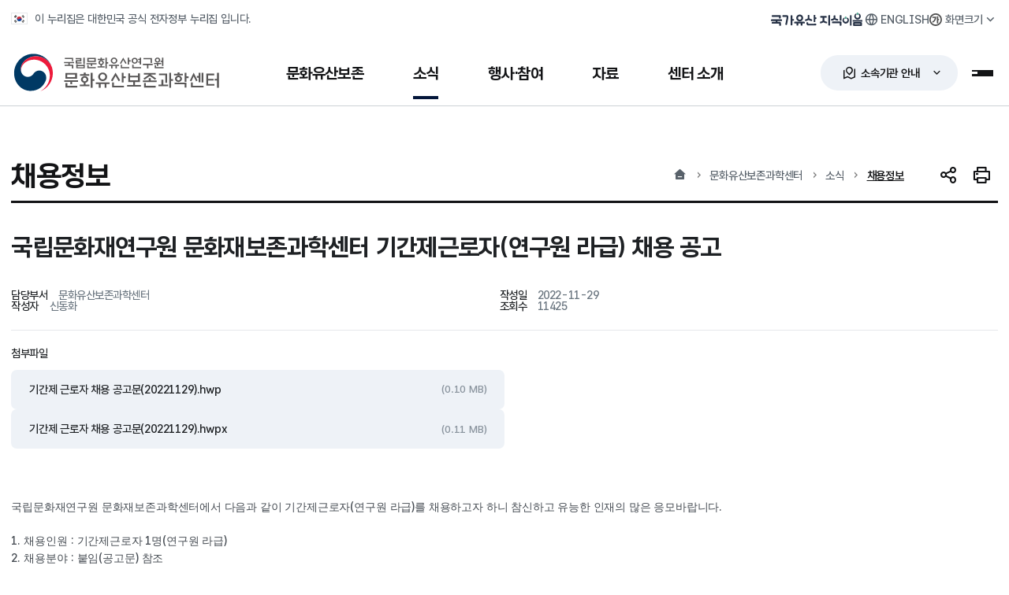

--- FILE ---
content_type: text/html;charset=utf-8
request_url: https://nrich.go.kr/conservation/boardView.do?menuIdx=1880&bbscd=40&bbs_idx=43570&boardTypeGubun=1
body_size: 174063
content:












<!doctype html>




<!--[if lt IE 7]> <html class="no-js ie6" lang="ko"> <![endif]-->
<!--[if IE 7]> <html class="no-js ie7" lang="ko"> <![endif]-->
<!--[if IE 8]> <html class="no-js ie8" lang="ko"> <![endif]-->
<!--[if gt IE 8]><!-->
<html class="no-js" lang="ko">
<!--<![endif]-->
<head>
<head>
		<meta charset="UTF-8">
		
	    
	      <title>채용정보 - 문화유산보존과학센터</title>
	    
		<meta name="viewport" content="width=device-width, initial-scale=1.0, maximum-scale=1.0, minimum-scale=1.0, user-scalable=no">
		<meta http-equiv="X-UA-Compatible" content="IE=edge"/>
		<meta name="format-detection" content="telephone=no"/>
		<meta name="title" content="문화유산보존과학센터"/>
		<meta name="description" content="문화유산보존과학센터는 소식, 행사·참여, 자료, 기관소개를 서비스하고 있는 대한민국 공식 전자정부 누리집 입니다.">

		<!-- Open Graph -->
		<meta property="og:type" content="website">
		<meta property="og:site_name" content="Cultural Heritage Conservation Science Center">
		<meta property="og:title" content="문화유산보존과학센터">
		<meta property="og:url" content="https://www.nrich.go.kr/jungwon/index.do">
		<meta property="og:description" content="문화유산보존과학센터 공식 누리집 입니다.">
		<!-- <meta property="og:image" content=""> -->

		<!-- favicon -->
		<link rel="apple-touch-icon" sizes="180x180" href="/kor/resources/img/common/favicon_180.png">
		<link rel="icon" type="image/png" sizes="512x512" href="/kor/resources/img/common/favicon_512.png">
		<link rel="icon" type="image/png" sizes="192x192" href="/kor/resources/img/common/favicon_192.png">
		<link rel="icon" type="image/png" sizes="32x32" href="/kor/resources/img/common/favicon_32.png">

		<!-- css -->
		<link rel="stylesheet" type="text/css" href="/kor/resources/css/reset.css" media="all">
		<link rel="stylesheet" type="text/css" href="/kor/resources/css/common.css" media="all">
		<link rel="stylesheet" type="text/css" href="/kor/resources/css/layout.css" media="all">
		<link rel="stylesheet" type="text/css" href="/kor/resources/css/component.css" media="all">
		<link rel="stylesheet" type="text/css" href="/kor/resources/css/main.css" media="all">
		<link rel="stylesheet" type="text/css" href="/kor/resources/css/contents.css" media="all">
		<link rel="stylesheet" type="text/css" href="/kor/resources/css/bbs.css" media="all">
		<link rel="stylesheet" type="text/css" href="/kor/resources/css/form.css" media="all">
		<link rel="stylesheet" type="text/css" href="/kor/resources/css/response.css" media="all">
		<link rel="stylesheet" type="text/css" href="/kor/resources/css/krds/krds_tokens.css" media="all">
		<link rel="stylesheet" type="text/css" href="/kor/resources/css/webfont.css" media="all">
		<link rel="stylesheet" type="text/css" href="/kor/resources/css/plugin/remixicon.css" media="all">
		<link rel="stylesheet" type="text/css" href="/kor/resources/css/plugin/swiper-bundle.min.css" media="all">
		
		<!-- js -->
		<script type="text/javascript" src="/kor/resources/js/jquery-2.2.4.min.js"></script>
		<script type="text/javascript" src="/kor/resources/js/jquery.modal.min.js"></script>
		<script type="text/javascript" src="/kor/resources/js/ui.js"></script>
		<script type="text/javascript" src="/kor/resources/js/swiper-bundle.min.js"></script>
		<script type="text/javascript" src="/common/resources/js/common_bbs.js"></script>
		<script type="text/javascript"  src="/common/resources/js/global_common.min.js" ></script>
		

  <!-- 로봇 메타 태그 추가 => 모든 로봇의 방문을 허용, 로봇이 본페이지 방문을 허용, 로봇이 본페이지의 링크세테이션을 기준으로 방문을 허용 -->
  <meta property="robots" name="robots" content="all,index,follow">
  <meta property="googlebot" name="googlebot" content="index,follow,snippet,archive">
  <!-- Naver검색결과 => 모든 서브링크 노출 제외_START --> 
  
  <!-- Naver검색결과 => 모든 서브링크 노출 제외_END --> 
  
  <!-- Naver검색결과 => 연관채널 마크업_START -->
  
  
  <!-- Naver 사이트 연관채널 마크업_END -->
  
	<!-- Google tag (gtag.js)(=>For Analytics) -->
	<script async src="https://www.googletagmanager.com/gtag/js?id=G-0CMEGXBY33"></script>
	<script>
	  window.dataLayer = window.dataLayer || [];
	  function gtag(){dataLayer.push(arguments);}
	  gtag('js', new Date());
	
	  gtag('config', 'G-0CMEGXBY33');
	</script>
	
	<!-- Naver tag (=>For Analytics) -->
	<script type="text/javascript" src="//wcs.naver.net/wcslog.js"></script>
	<script type="text/javascript">
	if(!wcs_add) var wcs_add = {};
	wcs_add["wa"] = "146b9856dfedff0";
	if(window.wcs) {
	  wcs_do();
	}
	</script>
</head>



<!-- visual 시작 -->
<script>
  $(document).ready(function(){
    /**
     * 배너 영역 슬라이드
     * */
    var banner_slider = $('#banner_slider').bxSlider({
      mode: 'horizontal',// 가로 방향 수평 슬라이드
      speed: 800,       // 이동 속도를 설정
      auto : false, // 자동 실행 여부 // 20221216_웹접근성 처리(a태그 스크린리더 접근불가
      autoHover: true,   // 마우스 호버시 정지 여부

      minSlides: 6,
      maxSlides: 6,
      moveSlides:1,
      slideWidth: 170,
      slideMargin: 10,
      /*infiniteLoop: false,*/
      pager: false,
      controls: false,
      infiniteLoop: false,
      hideControlOnEnd: true,
	  touchEnabled : (navigator.maxTouchPoints > 0)
    });
    $('#banner_slider_next').on('click', function () {
      banner_slider.goToNextSlide();
      return false;
    });
    $('#banner_slider_prev').on('click', function () {
      banner_slider.goToPrevSlide();
      return false;
    });
    $('#banner_slider_pause').on('click', function () {
      banner_slider.stopAuto();
      return false;
    });
    $("#banner_slider_next").focusout(function(){
      $('#banner_slider').css("transform","translate3d(0px, 0px, 0px)");
    });
    
	//URL복사
	var $copyBtn = $('.copy_url');
	
	$copyBtn.on('click', function() {
		var comment = '현재 주소를 복사하시겠습니까?';
		
		if (confirm(comment)) {
			$('body').append('<textarea class="copyUrl">' + window.location.href + '</textarea>');
			$('body').find('.copyUrl').select();
			document.execCommand('copy');
			$('body').find('.copyUrl').remove();
			alert('복사되었습니다.');
		}
		return false;
	});
	
	//공유 아이콘 클릭 시
    $('.icon_list_open_close').click(function() {

        if($('.list-icon-wrap').hasClass('active')){
        	$(this).css({'background-color':'inherit'});
        	$('.list-icon-wrap').removeClass('active');
        }else{
        	$(this).css({'background-color':'#fff'});
        	$('.list-icon-wrap').addClass('active');
        }
    });
  });

  /* 내부시스템 바로가기 */
  function move(){
    var tmp = document.select.menu.value;

    if(tmp != ""){
      window.open(""+tmp);
    }else{
      alert("내부시스템 바로가기를 선택해 주세요.");
    }
  }
	function move2(){
		var tmp = document.select2.menu2.value;

		if(tmp != ""){
			window.open(""+tmp);
		}else{
			alert("소속/유관기관 바로가기를 선택해 주세요.");
		}
	}

  // 트위터
  function fnTwitter() {
    var url = location.href;
    var text = document.title;
    var left = (screen.width/2)-(626/2);
    var top = (screen.height/2)-(436/2);
    var sharer = "http://twitter.com/share?url=" + encodeURIComponent(url) + "&text=" + encodeURIComponent(text) + "&count=none/";
    window.open( sharer,"tweet", 'height=436,width=626,top='+top+', left='+left)
  }

  // 페이스북
  function fnFacebook() {
    var url = location.href;
    var text = document.title;
    var left = (screen.width/2)-(626/2);
    var top = (screen.height/2)-(436/2);
    var sharer = "https://www.facebook.com/sharer/sharer.php?s=100&p[url]=" + encodeURIComponent(url) + "&p[title]=" + encodeURIComponent(text);
    window.open(sharer,"facebook", 'height=436,width=626,top='+top+', left='+left);
  }

  //화면 프린트
  function screenPrint() {
    var print_url = location.href;
    window.open('/kor/print.do', 'SCREEN_PRINT_WIN', 'width=890,height=700,menubars=no,statusbar=no,scrollbars=yes,resizable=true');
  }
</script>

<body>
  
    
    
  



<!-- header 시작 -->

	<script>
		$(document).ready(function() {
			$('#main-visual').on('focusin', function () {
				menuHide();
			});
			$('#top-navi').on('focusin', function () {
				menuHide();
			});
		});
		
		//상단긴급공지
		// 쿠키 저장
		function setCookie(name, value, days) {
		    var date = new Date();
		    date.setDate(date.getDate() + days);
		    document.cookie = name + "=" + escape(value)
		        + "; path=/; expires=" + date.toUTCString() + ";";
		}

		// -------------------- 쿠키 조회 --------------------
		function getCookie(name) {
		    var cookies = document.cookie.split("; ");
		    for (var i = 0; i < cookies.length; i++) {
		        var parts = cookies[i].split("=");
		        if (parts[0] === name) return unescape(parts[1]);
		    }
		    return null;
		}

		// 페이지 로드 시 쿠키 확인 → 숨기기
		window.addEventListener("DOMContentLoaded", function () {

		    // 모든 .nrich-top-banner 반복
		    document.querySelectorAll(".nrich-top-banner").forEach(function(banner) {
		        
		        // data-site 값 가져오기 (예: gyeongju, buyeo 등)
		        var siteId = banner.getAttribute("data-site");
		        if (!siteId) return; // data-site 없는 경우 스킵

		        // 사이트별 쿠키 키 생성
		        var cookieName = "hideUpperNotice_" + siteId;

		        // 쿠키 확인 후 active 제거 또는 display none 처리
		        if (getCookie(cookieName) === "Y") {
		            banner.classList.remove("active");  
					$('body').removeClass('top-banner-open');
		            // 기존 코드가 display:none이면 아래 유지
		            banner.style.display = "none";
		        }
		    });

		});

		// 오늘 하루 안보기 버튼 클릭 시
		document.addEventListener("click", function (e) {
		    const btn = e.target.closest(".today-close");
		    if (!btn) return;

		    // 어떤 배너인지 찾기
		    const banner = btn.closest(".nrich-top-banner");
		    if (!banner) return;

		    // data-site 읽기
		    const siteId = banner.getAttribute("data-site");
		    if (!siteId) {
		        console.error("data-site가 지정되지 않았습니다!");
		        return;
		    }

		    // 쿠키 이름 → 사이트별로 다르게 생성됨
		    const cookieName = "hideUpperNotice_" + siteId;

		    // 배너 숨기기 (기존 방식 유지)
		    banner.style.display = "none";

		    // 쿠키 저장 (1일)
		    setCookie(cookieName, "Y", 1);
		});
		//상단긴급공지

	</script>
	
	<!-- Naver검색결과 => 연관채널 마크업_START -->
	
	<span itemscope="" itemtype="http://schema.org/Organization" style="display: none;">
		<link itemprop="url" href="https://www.nrich.go.kr/wanju/index.do">
		<a itemprop="sameAs" href="https://www.instagram.com/wanju_nrich" tabindex="-1"></a>
		<a itemprop="sameAs" href="https://www.youtube.com/channel/UCVxVt8iuvetGWFKLsTzkd3w" tabindex="-1"></a>
	</span>
	<!-- Naver 사이트 연관채널 마크업_END -->

		<!-- skipnavi -->
		<div id="skip">
			<strong class="sr-only">반복영역 건너뛰기</strong>
			<a href="#nrich-container">본문 바로가기</a> 
		</div>

		<!-- nrich-layout -->
		<div class="nrich-layout">
			<!-- nrich-top-banner -->
			
			
<!-- nrich-header -->
			<header id="nrich-header">
				<div class="header-top">
					<div class="top-inner">
						<div class="gov-info">
							<p>이 누리집은 대한민국 공식 전자정부 누리집 입니다.</p>
						</div>
						<div class="global-util">
							<!-- 국가유산지식이음 -->
							<div class="util-archive">
								<a href="https://portal.nrich.go.kr" class="archive-btn" title="새창열림" target="_blank" rel="noopener noreferrer"><span class="sr-only">국가유산 지식이음</span></a>
							</div>
						
							<!-- Language -->
							<div class="util-language">
								<a href="/english/index.do" class="language-btn" title="새창열림" target="_blank" rel="noopener noreferrer"><span>ENGLISH</span></a>
							</div>
						
							<!-- 화면크기 -->
							<div class="util-zoom">
								<button type="button" class="toggle-btn"><span>화면크기</span></button>
								<div class="drop-controll zoom-layer">
									<div class="zoom-size">
										<div class="size-option">
											<button class="option-btn zoom-small"><i class="zoom-ico"></i><span>작게</span></button>
											<button class="option-btn zoom-basic active"><i class="zoom-ico"></i><span>보통</span></button>
											<button class="option-btn zoom-large"><i class="zoom-ico"></i><span>조금 크게</span></button>
											<button class="option-btn zoom-xlarge"><i class="zoom-ico"></i><span>크게</span></button>
										</div>
										<div class="size-reset">
											<button class="zoom-reset"><span>초기화</span></button>
										</div>
									</div>
									<div class="layer-tip-arrow"></div>
								</div>
							</div>
						</div>
					</div>
				</div>
				<div class="header-coe">
					<div class="bom-inner">
						<h1 id="logo" class="nrich-cv"><a href="/conservation" title="국가유산청 문화유산보존과학센터 메인화면으로 이동"><span class="sr-only">국가유산청 문화유산보존과학센터</span></a></h1>
<nav id="gnb">
							<div class="gnb-inner">
								<ul class="gnb-menu">
								
								  
								    <li class=" ">
								      <!-- 1Depth -->
								      <a href="/conservation/page.do?menuIdx=681" onmouseover="menuView()" onfocus="menuView()"
								         >
								        <span>문화유산보존</span>
								      </a>
								
								      <!-- gnb-depth (mega dropdown) -->
								      <div class="gnb-depth">
								        <div class="depth-fx">
								          <div class="depth1-tit"><h2 class="tit">문화유산보존</h2></div>
								          <div class="depth1-pattern"></div>
								        </div>
								
								        <div class="depth-menu">
								          <div class="depth-list">
								            <!-- 2Depth 목록 -->
								            
								              
								            
								              
								                <div class="depth-align">
								                  <div class="depth-box
								                              
								                              ">
								                    <a href="/conservation/page.do?menuIdx=681" class="depth2-box "
								                       >
								                      <strong>보존처리소개</strong>
								            
								                    </a>
								                    <!-- 3Depth: 자식이 있고 TAB이 아닌 경우만 -->
 								                    
								                      <div class="depth3-box ">
								                        
								                          
								                        
								                          
								                        
								                          
								                            <!-- (모바일) 문화재창 1668 메뉴는 노출 제외 -->
								                            
								                              <a href='/conservation/page.do?menuIdx=681'
								                                 >
								                                <span>금속문화유산</span>
								                              </a>
								                              <!-- 4Depth (있다면 선택적으로 표시) -->

								                            
								                          
								                        
								                          
								                            <!-- (모바일) 문화재창 1668 메뉴는 노출 제외 -->
								                            
								                              <a href='/conservation/page.do?menuIdx=682'
								                                 >
								                                <span>도·토기문화유산</span>
								                              </a>
								                              <!-- 4Depth (있다면 선택적으로 표시) -->

								                            
								                          
								                        
								                          
								                            <!-- (모바일) 문화재창 1668 메뉴는 노출 제외 -->
								                            
								                              <a href='/conservation/page.do?menuIdx=683'
								                                 >
								                                <span>석조문화유산</span>
								                              </a>
								                              <!-- 4Depth (있다면 선택적으로 표시) -->

								                            
								                          
								                        
								                          
								                            <!-- (모바일) 문화재창 1668 메뉴는 노출 제외 -->
								                            
								                              <a href='/conservation/page.do?menuIdx=684'
								                                 >
								                                <span>벽화문화유산</span>
								                              </a>
								                              <!-- 4Depth (있다면 선택적으로 표시) -->

								                            
								                          
								                        
								                          
								                            <!-- (모바일) 문화재창 1668 메뉴는 노출 제외 -->
								                            
								                              <a href='/conservation/page.do?menuIdx=685'
								                                 >
								                                <span>목재문화유산</span>
								                              </a>
								                              <!-- 4Depth (있다면 선택적으로 표시) -->

								                            
								                          
								                        
								                          
								                            <!-- (모바일) 문화재창 1668 메뉴는 노출 제외 -->
								                            
								                              <a href='/conservation/page.do?menuIdx=686'
								                                 >
								                                <span>지류문화유산</span>
								                              </a>
								                              <!-- 4Depth (있다면 선택적으로 표시) -->

								                            
								                          
								                        
								                          
								                            <!-- (모바일) 문화재창 1668 메뉴는 노출 제외 -->
								                            
								                              <a href='/conservation/page.do?menuIdx=687'
								                                 >
								                                <span>직물문화유산</span>
								                              </a>
								                              <!-- 4Depth (있다면 선택적으로 표시) -->

								                            
								                          
								                        
								                          
								                        
								                          
								                        
								                          
								                        
								                          
								                        
								                          
								                        
								                          
								                        
								                          
								                        
								                          
								                        
								                          
								                        
								                          
								                        
								                          
								                        
								                          
								                        
								                          
								                        
								                          
								                        
								                          
								                        
								                          
								                        
								                          
								                        
								                          
								                        
								                          
								                        
								                          
								                        
								                          
								                        
								                          
								                        
								                          
								                        
								                          
								                        
								                          
								                        
								                          
								                        
								                          
								                        
								                      </div>
								                     
								                    <!-- // 3Depth -->
								                  </div>
								                </div>
								              
								            
								              
								            
								              
								            
								              
								            
								              
								            
								              
								            
								              
								            
								              
								            
								              
								                <div class="depth-align">
								                  <div class="depth-box
								                              
								                              ">
								                    <a href="/conservation/page.do?menuIdx=664" class="depth2-box "
								                       >
								                      <strong>보존처리사례</strong>
								            
								                    </a>
								                    <!-- 3Depth: 자식이 있고 TAB이 아닌 경우만 -->
 								                     
								                    <!-- // 3Depth -->
								                  </div>
								                </div>
								              
								            
								              
								                <div class="depth-align">
								                  <div class="depth-box
								                              
								                              ">
								                    <a href="/conservation/page.do?menuIdx=665" class="depth2-box "
								                       >
								                      <strong>응급수습</strong>
								            
								                    </a>
								                    <!-- 3Depth: 자식이 있고 TAB이 아닌 경우만 -->
 								                     
								                    <!-- // 3Depth -->
								                  </div>
								                </div>
								              
								            
								              
								                <div class="depth-align">
								                  <div class="depth-box
								                              
								                              ">
								                    <a href="/conservation/page.do?menuIdx=688" class="depth2-box "
								                       >
								                      <strong>문화유산 영상 기술</strong>
								            
								                    </a>
								                    <!-- 3Depth: 자식이 있고 TAB이 아닌 경우만 -->
 								                    
								                      <div class="depth3-box ">
								                        
								                          
								                        
								                          
								                        
								                          
								                        
								                          
								                        
								                          
								                        
								                          
								                        
								                          
								                        
								                          
								                        
								                          
								                        
								                          
								                        
								                          
								                        
								                          
								                        
								                          
								                            <!-- (모바일) 문화재창 1668 메뉴는 노출 제외 -->
								                            
								                              <a href='/conservation/page.do?menuIdx=688'
								                                 >
								                                <span>디지털복원</span>
								                              </a>
								                              <!-- 4Depth (있다면 선택적으로 표시) -->

								                            
								                          
								                        
								                          
								                            <!-- (모바일) 문화재창 1668 메뉴는 노출 제외 -->
								                            
								                              <a href='/conservation/page.do?menuIdx=689'
								                                 >
								                                <span>컴퓨터 단층촬영</span>
								                              </a>
								                              <!-- 4Depth (있다면 선택적으로 표시) -->

								                            
								                          
								                        
								                          
								                        
								                          
								                        
								                          
								                        
								                          
								                        
								                          
								                        
								                          
								                        
								                          
								                        
								                          
								                        
								                          
								                        
								                          
								                        
								                          
								                        
								                          
								                        
								                          
								                        
								                          
								                        
								                          
								                        
								                          
								                        
								                          
								                        
								                          
								                        
								                          
								                        
								                          
								                        
								                          
								                        
								                          
								                        
								                      </div>
								                     
								                    <!-- // 3Depth -->
								                  </div>
								                </div>
								              
								            
								              
								            
								              
								            
								              
								            
								              
								            
								              
								            
								              
								            
								              
								            
								              
								            
								              
								            
								              
								            
								              
								            
								              
								            
								              
								            
								              
								            
								              
								            
								              
								            
								              
								            
								              
								            
								              
								            
								              
								            
								              
								            
								              
								            
								              
								            
								              
								            
								            <!-- // 2Depth -->
								          </div>
								        </div>
								      </div>
								      <!-- // gnb-depth -->
								    </li>
								  
								
								  
								
								  
								
								  
								
								  
								
								  
								
								  
								
								  
								
								  
								
								  
								
								  
								
								  
								
								  
								
								  
								
								  
								    <li class=" active">
								      <!-- 1Depth -->
								      <a href="/conservation/boardList.do?menuIdx=671&amp;bbscd=32" onmouseover="menuView()" onfocus="menuView()"
								         >
								        <span>소식</span>
								      </a>
								
								      <!-- gnb-depth (mega dropdown) -->
								      <div class="gnb-depth">
								        <div class="depth-fx">
								          <div class="depth1-tit"><h2 class="tit">소식</h2></div>
								          <div class="depth1-pattern"></div>
								        </div>
								
								        <div class="depth-menu">
								          <div class="depth-list">
								            <!-- 2Depth 목록 -->
								            
								              
								            
								              
								            
								              
								            
								              
								            
								              
								            
								              
								            
								              
								            
								              
								            
								              
								            
								              
								            
								              
								            
								              
								            
								              
								            
								              
								            
								              
								            
								              
								                <div class="depth-align">
								                  <div class="depth-box
								                              
								                              ">
								                    <a href="/conservation/boardList.do?menuIdx=671&amp;bbscd=32" class="depth2-box "
								                       >
								                      <strong>공지사항</strong>
								            
								                    </a>
								                    <!-- 3Depth: 자식이 있고 TAB이 아닌 경우만 -->
 								                     
								                    <!-- // 3Depth -->
								                  </div>
								                </div>
								              
								            
								              
								                <div class="depth-align">
								                  <div class="depth-box
								                              
								                              ">
								                    <a href="/conservation/boardList.do?menuIdx=1506&amp;bbscd=33" class="depth2-box "
								                       >
								                      <strong>보도자료</strong>
								            
								                    </a>
								                    <!-- 3Depth: 자식이 있고 TAB이 아닌 경우만 -->
 								                     
								                    <!-- // 3Depth -->
								                  </div>
								                </div>
								              
								            
								              
								                <div class="depth-align">
								                  <div class="depth-box
								                               active
								                               active">
								                    <a href="/conservation/boardList.do?menuIdx=1880&amp;bbscd=40" class="depth2-box "
								                       >
								                      <strong>채용정보</strong>
								            
								                    </a>
								                    <!-- 3Depth: 자식이 있고 TAB이 아닌 경우만 -->
 								                     
								                    <!-- // 3Depth -->
								                  </div>
								                </div>
								              
								            
								              
								            
								              
								            
								              
								            
								              
								            
								              
								            
								              
								            
								              
								            
								              
								            
								              
								            
								              
								            
								              
								            
								              
								            
								              
								            
								              
								            
								              
								            
								              
								            
								              
								            
								              
								            
								            <!-- // 2Depth -->
								          </div>
								        </div>
								      </div>
								      <!-- // gnb-depth -->
								    </li>
								  
								
								  
								
								  
								
								  
								
								  
								    <li class=" ">
								      <!-- 1Depth -->
								      <a href="https://www.nrich.go.kr/conservation/boardList.do?menuIdx=674&bbscd=35" onmouseover="menuView()" onfocus="menuView()"
								         >
								        <span>행사·참여</span>
								      </a>
								
								      <!-- gnb-depth (mega dropdown) -->
								      <div class="gnb-depth">
								        <div class="depth-fx">
								          <div class="depth1-tit"><h2 class="tit">행사·참여</h2></div>
								          <div class="depth1-pattern"></div>
								        </div>
								
								        <div class="depth-menu">
								          <div class="depth-list">
								            <!-- 2Depth 목록 -->
								            
								              
								            
								              
								            
								              
								            
								              
								            
								              
								            
								              
								            
								              
								            
								              
								            
								              
								            
								              
								            
								              
								            
								              
								            
								              
								            
								              
								            
								              
								            
								              
								            
								              
								            
								              
								            
								              
								            
								              
								                <div class="depth-align">
								                  <div class="depth-box
								                              
								                              ">
								                    <a href="/conservation/majorList.do?menuIdx=1507&amp;e_dept=44" class="depth2-box "
								                       >
								                      <strong>주요행사</strong>
								            
								                    </a>
								                    <!-- 3Depth: 자식이 있고 TAB이 아닌 경우만 -->
 								                     
								                    <!-- // 3Depth -->
								                  </div>
								                </div>
								              
								            
								              
								                <div class="depth-align">
								                  <div class="depth-box
								                              
								                              ">
								                    <a href="/conservation/boardList.do?menuIdx=674&amp;bbscd=35" class="depth2-box "
								                       >
								                      <strong>자주 묻는 질문</strong>
								            
								                    </a>
								                    <!-- 3Depth: 자식이 있고 TAB이 아닌 경우만 -->
 								                     
								                    <!-- // 3Depth -->
								                  </div>
								                </div>
								              
								            
								              
								                <div class="depth-align">
								                  <div class="depth-box
								                              
								                              ">
								                    <a href="http://www.khs.go.kr/html/HtmlPage.do?pg=/minwon/minwon_guide.jsp&mn=NS_02_01_01" class="depth2-box  blank"
								                       target="_blank" rel="noopener noreferrer">
								                      <strong>민원신청</strong>
								            
								                    </a>
								                    <!-- 3Depth: 자식이 있고 TAB이 아닌 경우만 -->
 								                     
								                    <!-- // 3Depth -->
								                  </div>
								                </div>
								              
								            
								              
								                <div class="depth-align">
								                  <div class="depth-box
								                              
								                              ">
								                    <a href="https://www.110.go.kr/consult/manual.do" class="depth2-box  blank"
								                       target="_blank" rel="noopener noreferrer">
								                      <strong>온라인 채팅/수어상담</strong>
								            
								                    </a>
								                    <!-- 3Depth: 자식이 있고 TAB이 아닌 경우만 -->
 								                     
								                    <!-- // 3Depth -->
								                  </div>
								                </div>
								              
								            
								              
								            
								              
								            
								              
								            
								              
								            
								              
								            
								              
								            
								              
								            
								              
								            
								              
								            
								              
								            
								              
								            
								              
								            
								              
								            
								            <!-- // 2Depth -->
								          </div>
								        </div>
								      </div>
								      <!-- // gnb-depth -->
								    </li>
								  
								
								  
								
								  
								
								  
								
								  
								
								  
								    <li class=" ">
								      <!-- 1Depth -->
								      <a href="/conservation/academicUsrList.do?menuIdx=667" onmouseover="menuView()" onfocus="menuView()"
								         >
								        <span>자료</span>
								      </a>
								
								      <!-- gnb-depth (mega dropdown) -->
								      <div class="gnb-depth">
								        <div class="depth-fx">
								          <div class="depth1-tit"><h2 class="tit">자료</h2></div>
								          <div class="depth1-pattern"></div>
								        </div>
								
								        <div class="depth-menu">
								          <div class="depth-list">
								            <!-- 2Depth 목록 -->
								            
								              
								            
								              
								            
								              
								            
								              
								            
								              
								            
								              
								            
								              
								            
								              
								            
								              
								            
								              
								            
								              
								            
								              
								            
								              
								            
								              
								            
								              
								            
								              
								            
								              
								            
								              
								            
								              
								            
								              
								            
								              
								            
								              
								            
								              
								            
								              
								            
								              
								                <div class="depth-align">
								                  <div class="depth-box
								                              
								                              ">
								                    <a href="/conservation/webzineList.do?menuIdx=1504&amp;org_dept=44" class="depth2-box "
								                       >
								                      <strong>연구성과</strong>
								            
								                    </a>
								                    <!-- 3Depth: 자식이 있고 TAB이 아닌 경우만 -->
 								                     
								                    <!-- // 3Depth -->
								                  </div>
								                </div>
								              
								            
								              
								                <div class="depth-align">
								                  <div class="depth-box
								                              
								                              ">
								                    <a href="/conservation/academicUsrList.do?menuIdx=667" class="depth2-box "
								                       >
								                      <strong>학술자료</strong>
								            
								                    </a>
								                    <!-- 3Depth: 자식이 있고 TAB이 아닌 경우만 -->
 								                     
								                    <!-- // 3Depth -->
								                  </div>
								                </div>
								              
								            
								              
								                <div class="depth-align">
								                  <div class="depth-box
								                              
								                              ">
								                    <a href="/conservation/page.do?menuIdx=670" class="depth2-box "
								                       >
								                      <strong>관련사이트</strong>
								            
								                    </a>
								                    <!-- 3Depth: 자식이 있고 TAB이 아닌 경우만 -->
 								                     
								                    <!-- // 3Depth -->
								                  </div>
								                </div>
								              
								            
								              
								                <div class="depth-align">
								                  <div class="depth-box
								                              
								                              ">
								                    <a href="/conservation/law_rule.do?menuIdx=963" class="depth2-box "
								                       >
								                      <strong>훈령/예규/지침</strong>
								            
								                    </a>
								                    <!-- 3Depth: 자식이 있고 TAB이 아닌 경우만 -->
 								                     
								                    <!-- // 3Depth -->
								                  </div>
								                </div>
								              
								            
								              
								                <div class="depth-align">
								                  <div class="depth-box
								                              
								                              ">
								                    <a href="https://portal.nrich.go.kr/kor/originalUsrTotalList.do?menuIdx=1046&bunya_cd=411" class="depth2-box  blank"
								                       target="_blank" rel="noopener noreferrer">
								                      <strong>연구자료 검색<span>(국가유산 지식이음)</span></strong>
								            
								                    </a>
								                    <!-- 3Depth: 자식이 있고 TAB이 아닌 경우만 -->
 								                     
								                    <!-- // 3Depth -->
								                  </div>
								                </div>
								              
								            
								              
								            
								              
								            
								              
								            
								              
								            
								              
								            
								              
								            
								              
								            
								            <!-- // 2Depth -->
								          </div>
								        </div>
								      </div>
								      <!-- // gnb-depth -->
								    </li>
								  
								
								  
								
								  
								
								  
								
								  
								
								  
								
								  
								    <li class=" ">
								      <!-- 1Depth -->
								      <a href="/conservation/page.do?menuIdx=675" onmouseover="menuView()" onfocus="menuView()"
								         >
								        <span>센터 소개</span>
								      </a>
								
								      <!-- gnb-depth (mega dropdown) -->
								      <div class="gnb-depth">
								        <div class="depth-fx">
								          <div class="depth1-tit"><h2 class="tit">센터 소개</h2></div>
								          <div class="depth1-pattern"></div>
								        </div>
								
								        <div class="depth-menu">
								          <div class="depth-list">
								            <!-- 2Depth 목록 -->
								            
								              
								            
								              
								            
								              
								            
								              
								            
								              
								            
								              
								            
								              
								            
								              
								            
								              
								            
								              
								            
								              
								            
								              
								            
								              
								            
								              
								            
								              
								            
								              
								            
								              
								            
								              
								            
								              
								            
								              
								            
								              
								            
								              
								            
								              
								            
								              
								            
								              
								            
								              
								            
								              
								            
								              
								            
								              
								            
								              
								            
								              
								                <div class="depth-align">
								                  <div class="depth-box
								                              
								                              ">
								                    <a href="/conservation/page.do?menuIdx=675" class="depth2-box "
								                       >
								                      <strong>인사말</strong>
								            
								                    </a>
								                    <!-- 3Depth: 자식이 있고 TAB이 아닌 경우만 -->
 								                     
								                    <!-- // 3Depth -->
								                  </div>
								                </div>
								              
								            
								              
								                <div class="depth-align">
								                  <div class="depth-box
								                              
								                              ">
								                    <a href="/conservation/page.do?menuIdx=692" class="depth2-box "
								                       >
								                      <strong>설립목적</strong>
								            
								                    </a>
								                    <!-- 3Depth: 자식이 있고 TAB이 아닌 경우만 -->
 								                     
								                    <!-- // 3Depth -->
								                  </div>
								                </div>
								              
								            
								              
								                <div class="depth-align">
								                  <div class="depth-box
								                              
								                              ">
								                    <a href="/conservation/page.do?menuIdx=1486" class="depth2-box "
								                       >
								                      <strong>연혁</strong>
								            
								                    </a>
								                    <!-- 3Depth: 자식이 있고 TAB이 아닌 경우만 -->
 								                     
								                    <!-- // 3Depth -->
								                  </div>
								                </div>
								              
								            
								              
								                <div class="depth-align">
								                  <div class="depth-box
								                              
								                              ">
								                    <a href="/conservation/employeeList.do?menuIdx=679&amp;dept_idx=44" class="depth2-box "
								                       >
								                      <strong>조직도</strong>
								            
								                    </a>
								                    <!-- 3Depth: 자식이 있고 TAB이 아닌 경우만 -->
 								                     
								                    <!-- // 3Depth -->
								                  </div>
								                </div>
								              
								            
								              
								                <div class="depth-align">
								                  <div class="depth-box
								                              
								                              ">
								                    <a href="/conservation/page.do?menuIdx=678" class="depth2-box "
								                       >
								                      <strong>시설소개</strong>
								            
								                    </a>
								                    <!-- 3Depth: 자식이 있고 TAB이 아닌 경우만 -->
 								                     
								                    <!-- // 3Depth -->
								                  </div>
								                </div>
								              
								            
								              
								                <div class="depth-align">
								                  <div class="depth-box
								                              
								                              ">
								                    <a href="/conservation/page.do?menuIdx=680" class="depth2-box "
								                       >
								                      <strong>찾아오시는 길</strong>
								            
								                    </a>
								                    <!-- 3Depth: 자식이 있고 TAB이 아닌 경우만 -->
 								                     
								                    <!-- // 3Depth -->
								                  </div>
								                </div>
								              
								            
								            <!-- // 2Depth -->
								          </div>
								        </div>
								      </div>
								      <!-- // gnb-depth -->
								    </li>
								  
								
								  
								
								  
								
								  
								
								  
								
								  
								
								  
								
								</ul>
							</div>
						</nav>
						<!-- 소속기관 안내 -->
						<div class="region-lab">
							<button type="button" class="toggle-btn"><span>소속기관 안내</span></button>
						</div>
												<div class="region-layer">
							<div class="region-wrap">
								<div class="region-core">
									<div class="region-pick">
										<div class="pick-map">
											<div data-tab="region-tab1" class="tab-box map-target01 cross active">
												<button type="button"><span>국립문화유산연구원</span></button>
												<div class="poly-line">
													<svg viewBox="0 0 38.22 75.11" preserveAspectRatio="xMidYMid meet" ><polyline points="0 0 38.22 38.22 38.22 75.11"/></svg>
													<div class="poly-point"></div>
												</div>
											</div>

											<div data-tab="region-tab2" class="tab-box cross map-target02">
												<button type="button"><span>국립경주문화유산연구소</span></button>
												<div class="poly-line">
													<svg viewBox="0.36 0 20.44 36" preserveAspectRatio="xMidYMid meet"><polyline points="20.8 0 20.8 15.11 0.36 36" /></svg>
													<div class="poly-point"></div>
												</div>
											</div>
											<div data-tab="region-tab3" class="tab-box map-target03">
												<button type="button"><span>국립부여문화유산연구소</span></button>
												<div class="poly-line">
													<svg viewBox="0.5 0.36 23.11 35.77" preserveAspectRatio="xMidYMid meet"><polyline points="0.5 36.13 0.5 23.02 23.61 0.36" /></svg>

													<div class="poly-point"></div>
												</div>
											</div>
											<div data-tab="region-tab4" class="tab-box map-target04">
												<button type="button"><span>국립가야문화유산연구소</span></button>
												<div class="poly-line">
													<svg viewBox="0 0 50 10" width="100" height="10"><polyline points="0 5 50 5"/></svg>


													<div class="poly-point"></div>
												</div>
											</div>
											<div data-tab="region-tab5" class="tab-box map-target05">
												<button type="button"><span>국립나주문화유산연구소</span></button>
												<div class="poly-line">
													<svg viewBox="0.5 0.35 24 48.78" preserveAspectRatio="xMidYMid meet"><polyline points="0.5 49.13 0.5 24.35 24.5 0.35" /></svg>

													<div class="poly-point"></div>
												</div>
											</div>
											<div data-tab="region-tab6" class="tab-box map-target06">
												<button type="button"><span>국립중원문화유산연구소</span></button>
												<div class="poly-line">
													<svg viewBox="0.35 0.5 57.04 34.07" preserveAspectRatio="xMidYMid meet"><polyline points="57.39 0.5 34.43 0.5 0.35 34.57" /></svg>

													<div class="poly-point"></div>
												</div>
											</div>
											<div data-tab="region-tab7" class="tab-box map-target07">
												<button type="button"><span>국립서울문화유산연구소</span></button>
												<div class="poly-line">
													<svg viewBox="0 0.5 46.59 24.37" preserveAspectRatio="xMidYMid meet"><polyline points="0 0.5 22.22 0.5 46.59 24.87" /></svg>
													<div class="poly-point"></div>
												</div>
											</div>
											<div data-tab="region-tab8" class="tab-box map-target08">
												<button type="button"><span>국립완주문화유산연구소</span></button>
												<div class="poly-line">
													<svg viewBox="0 0 108.89 41.33" preserveAspectRatio="xMidYMid meet"><polyline points="108.89 41.33 41.33 41.33 0 0" /></svg>

													<div class="poly-point"></div>
												</div>
											</div>
											<div data-tab="region-tab9" class="tab-box map-target09">
												<button type="button"><span>문화유산보존과학센터</span></button>
												<div class="poly-line">
													<svg viewBox="0 0.5 59.33 34.22" preserveAspectRatio="xMidYMid meet"><polyline points="0 0.5 26.22 0.5 59.33 34.72" /></svg>

													<div class="poly-point"></div>
												</div>
											</div>
											<div data-tab="region-tab4" class="tab-box map-target10 cultural">
												<button type="button"><span>국립가야역사문화센터</span></button>
												<div class="poly-line">
													<svg viewBox="0.5 0.36 23.11 35.77" preserveAspectRatio="xMidYMid meet"><polyline points="0.5 36.13 0.5 23.02 23.61 0.36" /></svg>

													<div class="poly-point"></div>
												</div>
											</div>
										</div>
									</div>

									<div class="region-intro">
										<!-- 국립문화유산연구원 -->
										<div id="region-tab1" class="region-tab-cont active">
											<div class="intro-box">
												<div class="intro-sum">
													<div class="sum-tit">
														<strong class="tit"><span>국립문화유산연구원</span></strong>
													</div>
													<ul class="sum-contact">
														<li class="address">(34122) 대전광역시 유성구 문지로 132(문지동 472)</li>
														<li class="tel">042-860-9114</li>
													</ul>
												</div>

												<div class="intro-connect">
													<a href="/kor/index.do" class="btn black round-max">홈페이지 바로가기 <i class="ri-arrow-right-long-line"></i></a>
													<a href="/kor/page.do?menuIdx=302" class="btn round-max"><i class="ri-map-pin-5-line"></i> 찾아오시는길</a>
												</div>
											</div>
										</div>

										<!-- 국립경주문화유산연구원 -->
										<div id="region-tab2" class="region-tab-cont">
											<div class="intro-box">
												<div class="intro-sum">
													<div class="sum-tit">
														<strong class="tit"><span>국립경주문화유산연구소</span></strong>
													</div>
													<ul class="sum-contact">
														<li class="address">(38127) 경상북도 경주시 불국로 132 국립경주문화유산연구소</li>
														<li class="tel">054-777-8800</li>
													</ul>
												</div>

												<div class="intro-connect">
													<a href="/gyeongju/index.do" class="btn black round-max">홈페이지 바로가기 <i class="ri-arrow-right-long-line"></i></a>
													<a href="/gyeongju/page.do?menuIdx=498" class="btn round-max"><i class="ri-map-pin-5-line"></i> 찾아오시는길</a>
												</div>
											</div>
										</div>

										<!-- 국립부여문화유산연구원 -->
										<div id="region-tab3" class="region-tab-cont">
											<div class="intro-box">
												<div class="intro-sum">
													<div class="sum-tit">
														<strong class="tit"><span>국립부여문화유산연구소</span></strong>
													</div>
													<ul class="sum-contact">
														<li class="address">(33123) 충남 부여군 규암면 충절로 2316번길 34(외리 산 1-1)</li>
														<li class="tel">041-830-5600</li>
													</ul>
												</div>

												<div class="intro-connect">
													<a href="/buyeo/index.do" class="btn black round-max">홈페이지 바로가기 <i class="ri-arrow-right-long-line"></i></a>
													<a href="/buyeo/page.do?menuIdx=615" class="btn round-max"><i class="ri-map-pin-5-line"></i> 찾아오시는길</a>
												</div>
											</div>
										</div>

										<!-- 국립가야문화유산연구원 -->
										<div id="region-tab4" class="region-tab-cont">
											<div class="intro-box">
												<div class="intro-sum">
													<div class="sum-tit">
														<strong class="tit"><span>국립가야문화유산연구소</span></strong>
													</div>
													<ul class="sum-contact">
														<li class="address">(51430) 경남 창원시 성산구 용지로 256(용호동 8-4) </li>
														<li class="tel">055-211-9000</li>
													</ul>
												</div>
												<div class="intro-connect">
													<a href="/gaya/index.do" class="btn black round-max">홈페이지 바로가기 <i class="ri-arrow-right-long-line"></i></a>
													<a href="/gaya/page.do?menuIdx=745" class="btn round-max"><i class="ri-map-pin-5-line"></i> 찾아오시는길</a>
												</div>
												
												<div class="intro-cultural-group">
													<div class="intro-cultural">
														<div class="cultural-tit">
															<strong class="tit"><span>국립가야역사문화센터</span></strong>
														</div>
													</div>
													<div class="intro-connect">
														<a href="/gaya/page.do?menuIdx=3045" class="btn round-max"><i class="ri-map-pin-5-line"></i> 찾아오시는길</a>
													</div>
												</div>
											</div>
										</div>

										<!-- 국립나주문화유산연구원 -->
										<div id="region-tab5" class="region-tab-cont">
											<div class="intro-box">
												<div class="intro-sum">
													<div class="sum-tit">
														<strong class="tit"><span>국립나주문화유산연구소</span></strong>
													</div>
													<ul class="sum-contact">
														<li class="address">(58264) 전남 나주시 영산포로 263-23</li>
														<li class="tel">061-339-1114</li>
													</ul>
												</div>

												<div class="intro-connect">
													<a href="/naju/index.do" class="btn black round-max">홈페이지 바로가기 <i class="ri-arrow-right-long-line"></i></a>
													<a href="/naju/page.do?menuIdx=769" class="btn round-max"><i class="ri-map-pin-5-line"></i> 찾아오시는길</a>
												</div>
											</div>
										</div>

										<!-- 국립중원문화유산연구원 -->
										<div id="region-tab6" class="region-tab-cont">
											<div class="intro-box">
												<div class="intro-sum">
													<div class="sum-tit">
														<strong class="tit"><span>국립중원문화유산연구소</span></strong>
													</div>
													<ul class="sum-contact">
														<li class="address">(27438) 충북 충주시 남한강로 38(금릉동 594)</li>
														<li class="tel">043-850-7800</li>
													</ul>
												</div>

												<div class="intro-connect">
													<a href="/jungwon/index.do" class="btn black round-max">홈페이지 바로가기 <i class="ri-arrow-right-long-line"></i></a>
													<a href="/jungwon/page.do?menuIdx=791" class="btn round-max"><i class="ri-map-pin-5-line"></i> 찾아오시는길</a>
												</div>
											</div>
										</div>

										<!-- 국립서울문화유산연구원 -->
										<div id="region-tab7" class="region-tab-cont">
											<div class="intro-box">
												<div class="intro-sum">
													<div class="sum-tit">
														<strong class="tit"><span>국립서울문화유산연구소</span></strong>
													</div>
													<ul class="sum-contact">
														<li class="address">(03045) 서울특별시 종로구 효자로 12, 고궁박물관 별관</li>
														<li class="tel">02-739-6919</li>
													</ul>
												</div>

												<div class="intro-connect">
													<a href="/seoul/index.do" class="btn black round-max">홈페이지 바로가기 <i class="ri-arrow-right-long-line"></i></a>
													<a href="/seoul/page.do?menuIdx=815" class="btn round-max"><i class="ri-map-pin-5-line"></i> 찾아오시는길</a>
												</div>
											</div>
										</div>

										<!-- 국립완주문화유산연구원 -->
										<div id="region-tab8" class="region-tab-cont">
											<div class="intro-box">
												<div class="intro-sum">
													<div class="sum-tit">
														<strong class="tit"><span>국립완주문화유산연구소</span></strong>
													</div>
													<ul class="sum-contact">
														<li class="address">(55365) 전북특별자치도 완주군 이서면 지사제로 168</li>
														<li class="tel">063-290-9300</li>
													</ul>
												</div>

												<div class="intro-connect">
													<a href="/wanju/index.do" class="btn black round-max">홈페이지 바로가기 <i class="ri-arrow-right-long-line"></i></a>
													<a href="/wanju/page.do?menuIdx=1578" class="btn round-max"><i class="ri-map-pin-5-line"></i> 찾아오시는길</a>
												</div>
											</div>
										</div>

										<!-- 문화유산보존과학센터 -->
										<div id="region-tab9" class="region-tab-cont">
											<div class="intro-box">
												<div class="intro-sum">
													<div class="sum-tit">
														<strong class="tit"><span>문화유산보존과학센터</span></strong>
													</div>
													<ul class="sum-contact">
														<li class="address">(34122) 대전광역시 유성구 문지로 132(문지동 472)</li>
													</ul>
												</div>

												<div class="intro-connect">
													<a href="/conservation/index.do" class="btn black round-max">홈페이지 바로가기 <i class="ri-arrow-right-long-line"></i></a>
													<a href="/conservation/page.do?menuIdx=680" class="btn round-max"><i class="ri-map-pin-5-line"></i> 찾아오시는길</a>
												</div>
											</div>
										</div>
									</div>
								</div>

								<div class="region-foot">
									<div class="foot-r"><button type="button" class="close-btn"><span>닫기</span></button></div>
								</div>
							</div>
						</div>

						<!-- 누리집 안내지도, 모바일 메뉴 -->
						<div class="allgnb-handle">
							<button type="button" class="sitemap-open"><strong><span class="sr-only">누리집 안내지도<span></span></span></strong></button>
							<button type="button" class="allgnb-open"><strong><span class="sr-only">전체메뉴 열기<span></span></span></strong></button>
							<button type="button" class="allgnb-close"><strong><span class="sr-only">전체메뉴 닫기<span></span></span></strong></button>
						</div>
						<!-- 모바일 메뉴 -->
						<div class="mobile-gnb-layer">
							<div class="mobile-gnb-wrap">
								<div class="mobile-gnb-top">
									<!--<div class="top-sns">
										<div class="sns-item">
											<a href="javascript:void(0);" class="facebook" target="_blank" title="새창열림"><span class="sr-only">페이스북</span></a>
											<a href="javascript:void(0);" class="twitter" target="_blank" title="새창열림"><span class="sr-only">트위터</span></a>
											<a href="javascript:void(0);" class="instagram" target="_blank" title="새창열림"><span class="sr-only">인스타그램</span></a>
											<a href="javascript:void(0);" class="youtube" target="_blank" title="새창열림"><span class="sr-only">유튜브</span></a>
											<a href="javascript:void(0);" class="blog" target="_blank" title="새창열림"><span class="sr-only">블로그</span></a>
										</div>
									</div>-->
						
									<div class="top-link">
										<a href="https://portal.nrich.go.kr/kor/index.do" class="link-eum" title="새창열림"><span>국가유산지식이음</span></a>
										<a href="/english/index.do" class="link-eng" title="새창열림"><span>ENGLISH</span></a>
									</div>
								</div>
						
								<div class="mobile-gnb-container">
									<nav id="mobile-gnb">
										<!-- 1Depth -->
										
											
												<!-- 1Depth Active -->
												
						
												<div class="mobile-gnb-box">
						
													<a href="javascript:void(0);"
													   class="depth1-tit"
													   >
														<span>문화유산보존</span>
													</a>
						
													<div class="mobile-gnb-depth"
														>
														<div class="depth-menu">
						
															<!-- 2Depth -->
															
																
															
																
						
																	<!-- 2Depth Active -->
																	
						
																	<div class="depth-box">
																		<a href="/conservation/page.do?menuIdx=681"
																		   class="depth2-box"
																		   >
																			<span>보존처리소개</span>
																		</a>
						
																		<!-- 3Depth -->
																		
																			<div class="depth3-box">
						
																				
																					
																				
																					
																				
																					
						
																						<!-- 3Depth Active -->
																						
						
																						<!-- 3Depth class 조합 -->
																						
																						
						
																						
						
																						<a href='/conservation/page.do?menuIdx=681'
																						   
																						   >
																							<span>금속문화유산</span>
																						</a>
						
																					
																				
																					
						
																						<!-- 3Depth Active -->
																						
						
																						<!-- 3Depth class 조합 -->
																						
																						
						
																						
						
																						<a href='/conservation/page.do?menuIdx=682'
																						   
																						   >
																							<span>도·토기문화유산</span>
																						</a>
						
																					
																				
																					
						
																						<!-- 3Depth Active -->
																						
						
																						<!-- 3Depth class 조합 -->
																						
																						
						
																						
						
																						<a href='/conservation/page.do?menuIdx=683'
																						   
																						   >
																							<span>석조문화유산</span>
																						</a>
						
																					
																				
																					
						
																						<!-- 3Depth Active -->
																						
						
																						<!-- 3Depth class 조합 -->
																						
																						
						
																						
						
																						<a href='/conservation/page.do?menuIdx=684'
																						   
																						   >
																							<span>벽화문화유산</span>
																						</a>
						
																					
																				
																					
						
																						<!-- 3Depth Active -->
																						
						
																						<!-- 3Depth class 조합 -->
																						
																						
						
																						
						
																						<a href='/conservation/page.do?menuIdx=685'
																						   
																						   >
																							<span>목재문화유산</span>
																						</a>
						
																					
																				
																					
						
																						<!-- 3Depth Active -->
																						
						
																						<!-- 3Depth class 조합 -->
																						
																						
						
																						
						
																						<a href='/conservation/page.do?menuIdx=686'
																						   
																						   >
																							<span>지류문화유산</span>
																						</a>
						
																					
																				
																					
						
																						<!-- 3Depth Active -->
																						
						
																						<!-- 3Depth class 조합 -->
																						
																						
						
																						
						
																						<a href='/conservation/page.do?menuIdx=687'
																						   
																						   >
																							<span>직물문화유산</span>
																						</a>
						
																					
																				
																					
																				
																					
																				
																					
																				
																					
																				
																					
																				
																					
																				
																					
																				
																					
																				
																					
																				
																					
																				
																					
																				
																					
																				
																					
																				
																					
																				
																					
																				
																					
																				
																					
																				
																					
																				
																					
																				
																					
																				
																					
																				
																					
																				
																					
																				
																					
																				
																					
																				
																					
																				
																					
																				
						
																			</div>
																		
																		<!-- // 3Depth -->
						
																	</div>
																
															
																
															
																
															
																
															
																
															
																
															
																
															
																
															
																
						
																	<!-- 2Depth Active -->
																	
						
																	<div class="depth-box">
																		<a href="/conservation/page.do?menuIdx=664"
																		   class="depth2-box"
																		   >
																			<span>보존처리사례</span>
																		</a>
						
																		<!-- 3Depth -->
																		
																		<!-- // 3Depth -->
						
																	</div>
																
															
																
						
																	<!-- 2Depth Active -->
																	
						
																	<div class="depth-box">
																		<a href="/conservation/page.do?menuIdx=665"
																		   class="depth2-box"
																		   >
																			<span>응급수습</span>
																		</a>
						
																		<!-- 3Depth -->
																		
																		<!-- // 3Depth -->
						
																	</div>
																
															
																
						
																	<!-- 2Depth Active -->
																	
						
																	<div class="depth-box">
																		<a href="/conservation/page.do?menuIdx=688"
																		   class="depth2-box"
																		   >
																			<span>문화유산 영상 기술</span>
																		</a>
						
																		<!-- 3Depth -->
																		
																			<div class="depth3-box">
						
																				
																					
																				
																					
																				
																					
																				
																					
																				
																					
																				
																					
																				
																					
																				
																					
																				
																					
																				
																					
																				
																					
																				
																					
																				
																					
						
																						<!-- 3Depth Active -->
																						
						
																						<!-- 3Depth class 조합 -->
																						
																						
						
																						
						
																						<a href='/conservation/page.do?menuIdx=688'
																						   
																						   >
																							<span>디지털복원</span>
																						</a>
						
																					
																				
																					
						
																						<!-- 3Depth Active -->
																						
						
																						<!-- 3Depth class 조합 -->
																						
																						
						
																						
						
																						<a href='/conservation/page.do?menuIdx=689'
																						   
																						   >
																							<span>컴퓨터 단층촬영</span>
																						</a>
						
																					
																				
																					
																				
																					
																				
																					
																				
																					
																				
																					
																				
																					
																				
																					
																				
																					
																				
																					
																				
																					
																				
																					
																				
																					
																				
																					
																				
																					
																				
																					
																				
																					
																				
																					
																				
																					
																				
																					
																				
																					
																				
																					
																				
																					
																				
						
																			</div>
																		
																		<!-- // 3Depth -->
						
																	</div>
																
															
																
															
																
															
																
															
																
															
																
															
																
															
																
															
																
															
																
															
																
															
																
															
																
															
																
															
																
															
																
															
																
															
																
															
																
															
																
															
																
															
																
															
																
															
																
															
																
															
															<!-- // 2Depth -->
						
														</div>
													</div>
						
												</div>
											
										
											
										
											
										
											
										
											
										
											
										
											
										
											
										
											
										
											
										
											
										
											
										
											
										
											
										
											
												<!-- 1Depth Active -->
												
						
												<div class="mobile-gnb-box">
						
													<a href="javascript:void(0);"
													   class="depth1-tit active"
													   >
														<span>소식</span>
													</a>
						
													<div class="mobile-gnb-depth"
														style="display:block">
														<div class="depth-menu">
						
															<!-- 2Depth -->
															
																
															
																
															
																
															
																
															
																
															
																
															
																
															
																
															
																
															
																
															
																
															
																
															
																
															
																
															
																
															
																
						
																	<!-- 2Depth Active -->
																	
						
																	<div class="depth-box">
																		<a href="/conservation/boardList.do?menuIdx=671&amp;bbscd=32"
																		   class="depth2-box"
																		   >
																			<span>공지사항</span>
																		</a>
						
																		<!-- 3Depth -->
																		
																		<!-- // 3Depth -->
						
																	</div>
																
															
																
						
																	<!-- 2Depth Active -->
																	
						
																	<div class="depth-box">
																		<a href="/conservation/boardList.do?menuIdx=1506&amp;bbscd=33"
																		   class="depth2-box"
																		   >
																			<span>보도자료</span>
																		</a>
						
																		<!-- 3Depth -->
																		
																		<!-- // 3Depth -->
						
																	</div>
																
															
																
						
																	<!-- 2Depth Active -->
																	
						
																	<div class="depth-box active">
																		<a href="/conservation/boardList.do?menuIdx=1880&amp;bbscd=40"
																		   class="depth2-box active"
																		   >
																			<span>채용정보</span>
																		</a>
						
																		<!-- 3Depth -->
																		
																		<!-- // 3Depth -->
						
																	</div>
																
															
																
															
																
															
																
															
																
															
																
															
																
															
																
															
																
															
																
															
																
															
																
															
																
															
																
															
																
															
																
															
																
															
																
															
																
															
															<!-- // 2Depth -->
						
														</div>
													</div>
						
												</div>
											
										
											
										
											
										
											
										
											
												<!-- 1Depth Active -->
												
						
												<div class="mobile-gnb-box">
						
													<a href="javascript:void(0);"
													   class="depth1-tit"
													   >
														<span>행사·참여</span>
													</a>
						
													<div class="mobile-gnb-depth"
														>
														<div class="depth-menu">
						
															<!-- 2Depth -->
															
																
															
																
															
																
															
																
															
																
															
																
															
																
															
																
															
																
															
																
															
																
															
																
															
																
															
																
															
																
															
																
															
																
															
																
															
																
															
																
						
																	<!-- 2Depth Active -->
																	
						
																	<div class="depth-box">
																		<a href="/conservation/majorList.do?menuIdx=1507&amp;e_dept=44"
																		   class="depth2-box"
																		   >
																			<span>주요행사</span>
																		</a>
						
																		<!-- 3Depth -->
																		
																		<!-- // 3Depth -->
						
																	</div>
																
															
																
						
																	<!-- 2Depth Active -->
																	
						
																	<div class="depth-box">
																		<a href="/conservation/boardList.do?menuIdx=674&amp;bbscd=35"
																		   class="depth2-box"
																		   >
																			<span>자주 묻는 질문</span>
																		</a>
						
																		<!-- 3Depth -->
																		
																		<!-- // 3Depth -->
						
																	</div>
																
															
																
						
																	<!-- 2Depth Active -->
																	
						
																	<div class="depth-box">
																		<a href="http://www.khs.go.kr/html/HtmlPage.do?pg=/minwon/minwon_guide.jsp&mn=NS_02_01_01"
																		   class="depth2-box blank"
																		   target="_blank" rel="noopener noreferrer">
																			<span>민원신청</span>
																		</a>
						
																		<!-- 3Depth -->
																		
																		<!-- // 3Depth -->
						
																	</div>
																
															
																
						
																	<!-- 2Depth Active -->
																	
						
																	<div class="depth-box">
																		<a href="https://www.110.go.kr/consult/manual.do"
																		   class="depth2-box blank"
																		   target="_blank" rel="noopener noreferrer">
																			<span>온라인 채팅/수어상담</span>
																		</a>
						
																		<!-- 3Depth -->
																		
																		<!-- // 3Depth -->
						
																	</div>
																
															
																
															
																
															
																
															
																
															
																
															
																
															
																
															
																
															
																
															
																
															
																
															
																
															
																
															
															<!-- // 2Depth -->
						
														</div>
													</div>
						
												</div>
											
										
											
										
											
										
											
										
											
										
											
												<!-- 1Depth Active -->
												
						
												<div class="mobile-gnb-box">
						
													<a href="javascript:void(0);"
													   class="depth1-tit"
													   >
														<span>자료</span>
													</a>
						
													<div class="mobile-gnb-depth"
														>
														<div class="depth-menu">
						
															<!-- 2Depth -->
															
																
															
																
															
																
															
																
															
																
															
																
															
																
															
																
															
																
															
																
															
																
															
																
															
																
															
																
															
																
															
																
															
																
															
																
															
																
															
																
															
																
															
																
															
																
															
																
															
																
						
																	<!-- 2Depth Active -->
																	
						
																	<div class="depth-box">
																		<a href="/conservation/webzineList.do?menuIdx=1504&amp;org_dept=44"
																		   class="depth2-box"
																		   >
																			<span>연구성과</span>
																		</a>
						
																		<!-- 3Depth -->
																		
																		<!-- // 3Depth -->
						
																	</div>
																
															
																
						
																	<!-- 2Depth Active -->
																	
						
																	<div class="depth-box">
																		<a href="/conservation/academicUsrList.do?menuIdx=667"
																		   class="depth2-box"
																		   >
																			<span>학술자료</span>
																		</a>
						
																		<!-- 3Depth -->
																		
																		<!-- // 3Depth -->
						
																	</div>
																
															
																
						
																	<!-- 2Depth Active -->
																	
						
																	<div class="depth-box">
																		<a href="/conservation/page.do?menuIdx=670"
																		   class="depth2-box"
																		   >
																			<span>관련사이트</span>
																		</a>
						
																		<!-- 3Depth -->
																		
																		<!-- // 3Depth -->
						
																	</div>
																
															
																
						
																	<!-- 2Depth Active -->
																	
						
																	<div class="depth-box">
																		<a href="/conservation/law_rule.do?menuIdx=963"
																		   class="depth2-box"
																		   >
																			<span>훈령/예규/지침</span>
																		</a>
						
																		<!-- 3Depth -->
																		
																		<!-- // 3Depth -->
						
																	</div>
																
															
																
						
																	<!-- 2Depth Active -->
																	
						
																	<div class="depth-box">
																		<a href="https://portal.nrich.go.kr/kor/originalUsrTotalList.do?menuIdx=1046&bunya_cd=411"
																		   class="depth2-box blank"
																		   target="_blank" rel="noopener noreferrer">
																			<span>연구자료 검색<span>(국가유산 지식이음)</span></span>
																		</a>
						
																		<!-- 3Depth -->
																		
																		<!-- // 3Depth -->
						
																	</div>
																
															
																
															
																
															
																
															
																
															
																
															
																
															
																
															
															<!-- // 2Depth -->
						
														</div>
													</div>
						
												</div>
											
										
											
										
											
										
											
										
											
										
											
										
											
												<!-- 1Depth Active -->
												
						
												<div class="mobile-gnb-box">
						
													<a href="javascript:void(0);"
													   class="depth1-tit"
													   >
														<span>센터 소개</span>
													</a>
						
													<div class="mobile-gnb-depth"
														>
														<div class="depth-menu">
						
															<!-- 2Depth -->
															
																
															
																
															
																
															
																
															
																
															
																
															
																
															
																
															
																
															
																
															
																
															
																
															
																
															
																
															
																
															
																
															
																
															
																
															
																
															
																
															
																
															
																
															
																
															
																
															
																
															
																
															
																
															
																
															
																
															
																
															
																
						
																	<!-- 2Depth Active -->
																	
						
																	<div class="depth-box">
																		<a href="/conservation/page.do?menuIdx=675"
																		   class="depth2-box"
																		   >
																			<span>인사말</span>
																		</a>
						
																		<!-- 3Depth -->
																		
																		<!-- // 3Depth -->
						
																	</div>
																
															
																
						
																	<!-- 2Depth Active -->
																	
						
																	<div class="depth-box">
																		<a href="/conservation/page.do?menuIdx=692"
																		   class="depth2-box"
																		   >
																			<span>설립목적</span>
																		</a>
						
																		<!-- 3Depth -->
																		
																		<!-- // 3Depth -->
						
																	</div>
																
															
																
						
																	<!-- 2Depth Active -->
																	
						
																	<div class="depth-box">
																		<a href="/conservation/page.do?menuIdx=1486"
																		   class="depth2-box"
																		   >
																			<span>연혁</span>
																		</a>
						
																		<!-- 3Depth -->
																		
																		<!-- // 3Depth -->
						
																	</div>
																
															
																
						
																	<!-- 2Depth Active -->
																	
						
																	<div class="depth-box">
																		<a href="/conservation/employeeList.do?menuIdx=679&amp;dept_idx=44"
																		   class="depth2-box"
																		   >
																			<span>조직도</span>
																		</a>
						
																		<!-- 3Depth -->
																		
																		<!-- // 3Depth -->
						
																	</div>
																
															
																
						
																	<!-- 2Depth Active -->
																	
						
																	<div class="depth-box">
																		<a href="/conservation/page.do?menuIdx=678"
																		   class="depth2-box"
																		   >
																			<span>시설소개</span>
																		</a>
						
																		<!-- 3Depth -->
																		
																		<!-- // 3Depth -->
						
																	</div>
																
															
																
						
																	<!-- 2Depth Active -->
																	
						
																	<div class="depth-box">
																		<a href="/conservation/page.do?menuIdx=680"
																		   class="depth2-box"
																		   >
																			<span>찾아오시는 길</span>
																		</a>
						
																		<!-- 3Depth -->
																		
																		<!-- // 3Depth -->
						
																	</div>
																
															
															<!-- // 2Depth -->
						
														</div>
													</div>
						
												</div>
											
										
											
										
											
										
											
										
											
										
											
										
											
										
										<!-- // 1Depth -->
						
									</nav>
								</div>
							</div>
							<button type="button" class="mobile-gnb-close">
								<span class="sr-only"> 모바일 메뉴 닫기</span>
								<i class="more-ico"></i>
							</button>	
						</div>
						<!-- 모바일 메뉴  -->		
				
						<!-- 누리집 안내지도 -->
					<div class="sitemap-layer" >
						<div class="sitemap-wrap">
							<div class="sitemap-top">
								<div class="top-tit">
									<strong class="tit region">문화유산보존과학센터</strong>
									<strong class="tit nuri">누리집 안내지도</strong>
								</div>
							</div>
					
							<div class="sitemap-depth">
								
								
									
										<div class="depth-group">
											<div class="depth-fx">
												<a href="/conservation/page.do?menuIdx=681" class="depth1-tit">
													<h2 class="tit">문화유산보존</h2>
												</a>
											</div>
					
											<div class="depth-container">
												<div class="container-inner">
													
													
														
													
														
															<div class="depth-align">
																<div class="depth-menu">
																	<div class="depth-box">
																		<a href="/conservation/page.do?menuIdx=681"
																		   class="depth2-box"
																		   >
																			<strong>보존처리소개</strong>
																		</a>
					
																		
																		
																			<div class="depth3-box">
																				
																					
																				
																					
																				
																					
																						<a href="/conservation/page.do?menuIdx=681"
																						   >
																							<span>금속문화유산</span>
																						</a>
																					
																				
																					
																						<a href="/conservation/page.do?menuIdx=682"
																						   >
																							<span>도·토기문화유산</span>
																						</a>
																					
																				
																					
																						<a href="/conservation/page.do?menuIdx=683"
																						   >
																							<span>석조문화유산</span>
																						</a>
																					
																				
																					
																						<a href="/conservation/page.do?menuIdx=684"
																						   >
																							<span>벽화문화유산</span>
																						</a>
																					
																				
																					
																						<a href="/conservation/page.do?menuIdx=685"
																						   >
																							<span>목재문화유산</span>
																						</a>
																					
																				
																					
																						<a href="/conservation/page.do?menuIdx=686"
																						   >
																							<span>지류문화유산</span>
																						</a>
																					
																				
																					
																						<a href="/conservation/page.do?menuIdx=687"
																						   >
																							<span>직물문화유산</span>
																						</a>
																					
																				
																					
																				
																					
																				
																					
																				
																					
																				
																					
																				
																					
																				
																					
																				
																					
																				
																					
																				
																					
																				
																					
																				
																					
																				
																					
																				
																					
																				
																					
																				
																					
																				
																					
																				
																					
																				
																					
																				
																					
																				
																					
																				
																					
																				
																					
																				
																					
																				
																					
																				
																					
																				
																					
																				
																					
																				
																					
																				
																					
																				
																					
																				
																					
																				
																					
																				
																					
																				
																					
																				
																					
																				
																					
																				
																					
																				
																					
																				
																					
																				
																			</div>
																		
																	</div>
																</div>
															</div>
														
													
														
													
														
													
														
													
														
													
														
													
														
													
														
													
														
															<div class="depth-align">
																<div class="depth-menu">
																	<div class="depth-box">
																		<a href="/conservation/page.do?menuIdx=664"
																		   class="depth2-box"
																		   >
																			<strong>보존처리사례</strong>
																		</a>
					
																		
																		
																	</div>
																</div>
															</div>
														
													
														
															<div class="depth-align">
																<div class="depth-menu">
																	<div class="depth-box">
																		<a href="/conservation/page.do?menuIdx=665"
																		   class="depth2-box"
																		   >
																			<strong>응급수습</strong>
																		</a>
					
																		
																		
																	</div>
																</div>
															</div>
														
													
														
															<div class="depth-align">
																<div class="depth-menu">
																	<div class="depth-box">
																		<a href="/conservation/page.do?menuIdx=688"
																		   class="depth2-box"
																		   >
																			<strong>문화유산 영상 기술</strong>
																		</a>
					
																		
																		
																			<div class="depth3-box">
																				
																					
																				
																					
																				
																					
																				
																					
																				
																					
																				
																					
																				
																					
																				
																					
																				
																					
																				
																					
																				
																					
																				
																					
																				
																					
																						<a href="/conservation/page.do?menuIdx=688"
																						   >
																							<span>디지털복원</span>
																						</a>
																					
																				
																					
																						<a href="/conservation/page.do?menuIdx=689"
																						   >
																							<span>컴퓨터 단층촬영</span>
																						</a>
																					
																				
																					
																				
																					
																				
																					
																				
																					
																				
																					
																				
																					
																				
																					
																				
																					
																				
																					
																				
																					
																				
																					
																				
																					
																				
																					
																				
																					
																				
																					
																				
																					
																				
																					
																				
																					
																				
																					
																				
																					
																				
																					
																				
																					
																				
																					
																				
																					
																				
																					
																				
																					
																				
																					
																				
																					
																				
																					
																				
																					
																				
																					
																				
																					
																				
																					
																				
																					
																				
																					
																				
																			</div>
																		
																	</div>
																</div>
															</div>
														
													
														
													
														
													
														
													
														
													
														
													
														
													
														
													
														
													
														
													
														
													
														
													
														
													
														
													
														
													
														
													
														
													
														
													
														
													
														
													
														
													
														
													
														
													
														
													
														
													
														
													
														
													
														
													
														
													
														
													
														
													
														
													
														
													
														
													
														
													
														
													
														
													
														
													
												</div>
											</div>
										</div>
									
								
									
								
									
								
									
								
									
								
									
								
									
								
									
								
									
								
									
								
									
								
									
								
									
								
									
								
									
										<div class="depth-group">
											<div class="depth-fx">
												<a href="/conservation/boardList.do?menuIdx=671&amp;bbscd=32" class="depth1-tit">
													<h2 class="tit">소식</h2>
												</a>
											</div>
					
											<div class="depth-container">
												<div class="container-inner">
													
													
														
													
														
													
														
													
														
													
														
													
														
													
														
													
														
													
														
													
														
													
														
													
														
													
														
													
														
													
														
													
														
															<div class="depth-align">
																<div class="depth-menu">
																	<div class="depth-box">
																		<a href="/conservation/boardList.do?menuIdx=671&amp;bbscd=32"
																		   class="depth2-box"
																		   >
																			<strong>공지사항</strong>
																		</a>
					
																		
																		
																	</div>
																</div>
															</div>
														
													
														
															<div class="depth-align">
																<div class="depth-menu">
																	<div class="depth-box">
																		<a href="/conservation/boardList.do?menuIdx=1506&amp;bbscd=33"
																		   class="depth2-box"
																		   >
																			<strong>보도자료</strong>
																		</a>
					
																		
																		
																	</div>
																</div>
															</div>
														
													
														
															<div class="depth-align">
																<div class="depth-menu">
																	<div class="depth-box">
																		<a href="/conservation/boardList.do?menuIdx=1880&amp;bbscd=40"
																		   class="depth2-box"
																		   >
																			<strong>채용정보</strong>
																		</a>
					
																		
																		
																	</div>
																</div>
															</div>
														
													
														
													
														
													
														
													
														
													
														
													
														
													
														
													
														
													
														
													
														
													
														
													
														
													
														
													
														
													
														
													
														
													
														
													
														
													
														
													
														
													
														
													
														
													
														
													
														
													
														
													
														
													
														
													
														
													
														
													
														
													
														
													
												</div>
											</div>
										</div>
									
								
									
								
									
								
									
								
									
										<div class="depth-group">
											<div class="depth-fx">
												<a href="https://www.nrich.go.kr/conservation/boardList.do?menuIdx=674&bbscd=35" class="depth1-tit">
													<h2 class="tit">행사·참여</h2>
												</a>
											</div>
					
											<div class="depth-container">
												<div class="container-inner">
													
													
														
													
														
													
														
													
														
													
														
													
														
													
														
													
														
													
														
													
														
													
														
													
														
													
														
													
														
													
														
													
														
													
														
													
														
													
														
													
														
															<div class="depth-align">
																<div class="depth-menu">
																	<div class="depth-box">
																		<a href="/conservation/majorList.do?menuIdx=1507&amp;e_dept=44"
																		   class="depth2-box"
																		   >
																			<strong>주요행사</strong>
																		</a>
					
																		
																		
																	</div>
																</div>
															</div>
														
													
														
															<div class="depth-align">
																<div class="depth-menu">
																	<div class="depth-box">
																		<a href="/conservation/boardList.do?menuIdx=674&amp;bbscd=35"
																		   class="depth2-box"
																		   >
																			<strong>자주 묻는 질문</strong>
																		</a>
					
																		
																		
																	</div>
																</div>
															</div>
														
													
														
															<div class="depth-align">
																<div class="depth-menu">
																	<div class="depth-box">
																		<a href="http://www.khs.go.kr/html/HtmlPage.do?pg=/minwon/minwon_guide.jsp&mn=NS_02_01_01"
																		   class="depth2-box"
																		   target="_blank" rel="noopener noreferrer">
																			<strong>민원신청</strong>
																		</a>
					
																		
																		
																	</div>
																</div>
															</div>
														
													
														
															<div class="depth-align">
																<div class="depth-menu">
																	<div class="depth-box">
																		<a href="https://www.110.go.kr/consult/manual.do"
																		   class="depth2-box"
																		   target="_blank" rel="noopener noreferrer">
																			<strong>온라인 채팅/수어상담</strong>
																		</a>
					
																		
																		
																	</div>
																</div>
															</div>
														
													
														
													
														
													
														
													
														
													
														
													
														
													
														
													
														
													
														
													
														
													
														
													
														
													
														
													
														
													
														
													
														
													
														
													
														
													
														
													
														
													
														
													
														
													
														
													
														
													
														
													
														
													
												</div>
											</div>
										</div>
									
								
									
								
									
								
									
								
									
								
									
										<div class="depth-group">
											<div class="depth-fx">
												<a href="/conservation/academicUsrList.do?menuIdx=667" class="depth1-tit">
													<h2 class="tit">자료</h2>
												</a>
											</div>
					
											<div class="depth-container">
												<div class="container-inner">
													
													
														
													
														
													
														
													
														
													
														
													
														
													
														
													
														
													
														
													
														
													
														
													
														
													
														
													
														
													
														
													
														
													
														
													
														
													
														
													
														
													
														
													
														
													
														
													
														
													
														
															<div class="depth-align">
																<div class="depth-menu">
																	<div class="depth-box">
																		<a href="/conservation/webzineList.do?menuIdx=1504&amp;org_dept=44"
																		   class="depth2-box"
																		   >
																			<strong>연구성과</strong>
																		</a>
					
																		
																		
																	</div>
																</div>
															</div>
														
													
														
															<div class="depth-align">
																<div class="depth-menu">
																	<div class="depth-box">
																		<a href="/conservation/academicUsrList.do?menuIdx=667"
																		   class="depth2-box"
																		   >
																			<strong>학술자료</strong>
																		</a>
					
																		
																		
																	</div>
																</div>
															</div>
														
													
														
															<div class="depth-align">
																<div class="depth-menu">
																	<div class="depth-box">
																		<a href="/conservation/page.do?menuIdx=670"
																		   class="depth2-box"
																		   >
																			<strong>관련사이트</strong>
																		</a>
					
																		
																		
																	</div>
																</div>
															</div>
														
													
														
															<div class="depth-align">
																<div class="depth-menu">
																	<div class="depth-box">
																		<a href="/conservation/law_rule.do?menuIdx=963"
																		   class="depth2-box"
																		   >
																			<strong>훈령/예규/지침</strong>
																		</a>
					
																		
																		
																	</div>
																</div>
															</div>
														
													
														
															<div class="depth-align">
																<div class="depth-menu">
																	<div class="depth-box">
																		<a href="https://portal.nrich.go.kr/kor/originalUsrTotalList.do?menuIdx=1046&bunya_cd=411"
																		   class="depth2-box"
																		   target="_blank" rel="noopener noreferrer">
																			<strong>연구자료 검색<span>(국가유산 지식이음)</span></strong>
																		</a>
					
																		
																		
																	</div>
																</div>
															</div>
														
													
														
													
														
													
														
													
														
													
														
													
														
													
														
													
														
													
														
													
														
													
														
													
														
													
														
													
														
													
														
													
														
													
														
													
														
													
														
													
														
													
												</div>
											</div>
										</div>
									
								
									
								
									
								
									
								
									
								
									
								
									
										<div class="depth-group">
											<div class="depth-fx">
												<a href="/conservation/page.do?menuIdx=675" class="depth1-tit">
													<h2 class="tit">센터 소개</h2>
												</a>
											</div>
					
											<div class="depth-container">
												<div class="container-inner">
													
													
														
													
														
													
														
													
														
													
														
													
														
													
														
													
														
													
														
													
														
													
														
													
														
													
														
													
														
													
														
													
														
													
														
													
														
													
														
													
														
													
														
													
														
													
														
													
														
													
														
													
														
													
														
													
														
													
														
													
														
													
														
															<div class="depth-align">
																<div class="depth-menu">
																	<div class="depth-box">
																		<a href="/conservation/page.do?menuIdx=675"
																		   class="depth2-box"
																		   >
																			<strong>인사말</strong>
																		</a>
					
																		
																		
																	</div>
																</div>
															</div>
														
													
														
															<div class="depth-align">
																<div class="depth-menu">
																	<div class="depth-box">
																		<a href="/conservation/page.do?menuIdx=692"
																		   class="depth2-box"
																		   >
																			<strong>설립목적</strong>
																		</a>
					
																		
																		
																	</div>
																</div>
															</div>
														
													
														
															<div class="depth-align">
																<div class="depth-menu">
																	<div class="depth-box">
																		<a href="/conservation/page.do?menuIdx=1486"
																		   class="depth2-box"
																		   >
																			<strong>연혁</strong>
																		</a>
					
																		
																		
																	</div>
																</div>
															</div>
														
													
														
															<div class="depth-align">
																<div class="depth-menu">
																	<div class="depth-box">
																		<a href="/conservation/employeeList.do?menuIdx=679&amp;dept_idx=44"
																		   class="depth2-box"
																		   >
																			<strong>조직도</strong>
																		</a>
					
																		
																		
																	</div>
																</div>
															</div>
														
													
														
															<div class="depth-align">
																<div class="depth-menu">
																	<div class="depth-box">
																		<a href="/conservation/page.do?menuIdx=678"
																		   class="depth2-box"
																		   >
																			<strong>시설소개</strong>
																		</a>
					
																		
																		
																	</div>
																</div>
															</div>
														
													
														
															<div class="depth-align">
																<div class="depth-menu">
																	<div class="depth-box">
																		<a href="/conservation/page.do?menuIdx=680"
																		   class="depth2-box"
																		   >
																			<strong>찾아오시는 길</strong>
																		</a>
					
																		
																		
																	</div>
																</div>
															</div>
														
													
														
													
														
													
														
													
														
													
														
													
														
													
														
													
														
													
														
													
														
													
														
													
														
													
														
													
												</div>
											</div>
										</div>
									
								
									
								
									
								
									
								
									
								
									
								
									
								
									
										<div class="depth-group">
											<div class="depth-fx">
												<a href="/conservation/agreement.do?menuIdx=956" class="depth1-tit">
													<h2 class="tit">이용안내</h2>
												</a>
											</div>
					
											<div class="depth-container">
												<div class="container-inner">
													
													
														
													
														
													
														
													
														
													
														
													
														
													
														
													
														
													
														
													
														
													
														
													
														
													
														
													
														
													
														
													
														
													
														
													
														
													
														
													
														
													
														
													
														
													
														
													
														
													
														
													
														
													
														
													
														
													
														
													
														
													
														
													
														
													
														
													
														
													
														
													
														
													
														
													
														
															<div class="depth-align">
																<div class="depth-menu">
																	<div class="depth-box">
																		<a href="/conservation/agreement.do?menuIdx=956"
																		   class="depth2-box"
																		   >
																			<strong>이용안내</strong>
																		</a>
					
																		
																		
																	</div>
																</div>
															</div>
														
													
														
															<div class="depth-align">
																<div class="depth-menu">
																	<div class="depth-box">
																		<a href="/conservation/opengovInfo.do?menuIdx=3227"
																		   class="depth2-box"
																		   >
																			<strong>정보공개</strong>
																		</a>
					
																		
																		
																			<div class="depth3-box">
																				
																					
																				
																					
																				
																					
																				
																					
																				
																					
																				
																					
																				
																					
																				
																					
																				
																					
																				
																					
																				
																					
																				
																					
																				
																					
																				
																					
																				
																					
																				
																					
																				
																					
																				
																					
																				
																					
																				
																					
																				
																					
																				
																					
																				
																					
																				
																					
																				
																					
																				
																					
																				
																					
																				
																					
																				
																					
																				
																					
																				
																					
																				
																					
																				
																					
																				
																					
																				
																					
																				
																					
																				
																					
																				
																					
																				
																					
																				
																					
																						<a href="/conservation/opengovInfo.do?menuIdx=3227"
																						   >
																							<span>정보공개제도 안내</span>
																						</a>
																					
																				
																					
																				
																					
																				
																					
																				
																					
																				
																					
																				
																					
																				
																					
																				
																					
																				
																					
																				
																			</div>
																		
																	</div>
																</div>
															</div>
														
													
														
													
														
													
														
													
														
													
														
													
														
													
														
													
														
															<div class="depth-align">
																<div class="depth-menu">
																	<div class="depth-box">
																		<a href="/conservation/personal.do?menuIdx=957"
																		   class="depth2-box"
																		   >
																			<strong>개인정보처리방침</strong>
																		</a>
					
																		
																		
																	</div>
																</div>
															</div>
														
													
														
															<div class="depth-align">
																<div class="depth-menu">
																	<div class="depth-box">
																		<a href="/conservation/copyright.do?menuIdx=958"
																		   class="depth2-box"
																		   >
																			<strong>저작권정책</strong>
																		</a>
					
																		
																		
																	</div>
																</div>
															</div>
														
													
														
															<div class="depth-align">
																<div class="depth-menu">
																	<div class="depth-box">
																		<a href="/conservation/boardList.do?menuIdx=965&amp;bbscd=43"
																		   class="depth2-box"
																		   >
																			<strong>누리집 오류신고</strong>
																		</a>
					
																		
																		
																	</div>
																</div>
															</div>
														
													
												</div>
											</div>
										</div>
									
								
									
								
									
								
									
								
									
								
									
								
									
								
									
								
									
								
									
								
									
								
									
								
									
								
							</div>
					
							<button type="button" class="sitemap-close" onclick="allMenuClose()">
								<span class="sr-only"> 누리집 안내지도 닫기</span>
								<i class="more-ico"></i>
							</button>
						</div>
					</div>		
					</div>
				</div>
			</header>
<!-- //header 끝 -->



  
  <!-- content 시작 -->
 			<!--  메인 여부에 따라 nrich-mcontainer/nrich-container 구분 -->
			
			
				
				 
				<div id="nrich-container">
				
			
				<!-- page-content -->
				<div class="page-content">
					<div class="current-top">
						<div class="current-tit">
							<h2 class="tit">
							
								
								 
									채용정보
								
							
							
							
							
							<!---->
							
							<!---->
							<!---->
							<!---->
							<!---->
							
							
							
							
							
							</h2>
						</div>
						<div class="current-util">
							
								
							



<div class="breadclumb">
  <a href="/kor/index.do" class="home" title="홈"><span class="sr-only">홈</span></a>
  <ul>

    
    

    
    
        <li>
            <a href="/conservation/page.do?menuIdx=271" class="depth">문화유산보존과학센터</a>
        </li>
    

    
    
        <li>
            <a href="/conservation/boardList.do?menuIdx=671&amp;bbscd=32" class="depth">소식</a>
        </li>
    

    
        <li>
            <strong class="depth"><span class="sr-only">현재 위치</span>채용정보</strong>
        </li>
    
    


</div>

							<div class="action-tool">
								<!-- SNS 공유 -->
								<div class="tool-share">
									<button type="button" class="toggle-btn"><span class="sr-only">SNS 공유</span></button>
									<div class="share-layer">
										<div class="share-sns">
											<a href="#nrich" class="facebook" target="_blank" title="새창열림" onclick="fnFacebook('국립문화유산연구원', ''); return false;"><span class="sr-only">페이스북 공유</span></a>
											<a href="#nrich" class="twitter" target="_blank" title="새창열림" onclick="fnTwitter('국립문화유산연구원', ''); return false;"><span class="sr-only">트위터 공유</span></a>
											<a href="#nrich" class="url copy_url" target="_blank" title="URL 공유"><span>URL</span></a>
										</div>
										<button type="button" class="share-close">
											<span class="sr-only">닫기</span>
										</button>
										<div class="layer-tip-arrow"></div>
									</div>
								</div>

								<!-- 본문 프린트 -->
								<div class="tool-print">
									<button type="button" class="print-btn" onclick="screenPrint(); return false;"><span class="sr-only">인쇄하기</span></button>
								</div>
							</div>
						</div>
					</div>
					
					<div class="dev-content">
					





<!-- 게시판 작성폼 -->
<div class="board-basic-view">
  <!-- 헤더 -->
  <div class="view-head">
    <div class="head-tit">
      <h4 class="tit">국립문화재연구원 문화재보존과학센터 기간제근로자(연구원 라급) 채용 공고</h4>
    </div>
    <div class="head-meta">
      <ul class="meta-list">
        <li>
          <strong class="tit">담당부서</strong>
          <span class="info">문화유산보존과학센터</span>
        </li>
        <li>
          <strong class="tit">작성일</strong>
          <span class="info">2022-11-29</span>
        </li>
        <li>
          <strong class="tit">작성자</strong>
          <span class="info">
            
              
              신동화
            
          </span>
        </li>
        <li>
          <strong class="tit">조회수</strong>
          <span class="info">11425</span>
        </li>
      </ul>
    </div>
  </div>

  <!-- 첨부파일 (없으면 렌더링 X) -->
  
    <div class="board-file">
      <div class="file-top">
        <strong class="tit">첨부파일</strong>
      </div>
      <div class="file-container">
        
          <a class="file-box" href="/boardFileDown.do?file_idx=26355" title="기간제 근로자 채용 공고문(20221129).hwp 다운로드">
            <div class="file-l"><span class="tit">기간제 근로자 채용 공고문(20221129).hwp</span></div>
            
              <div class="file-r">
                <span class="volume">
                (0.10 MB)
                </span>
              </div>
            
          </a>
        
          <a class="file-box" href="/boardFileDown.do?file_idx=26356" title="기간제 근로자 채용 공고문(20221129).hwpx 다운로드">
            <div class="file-l"><span class="tit">기간제 근로자 채용 공고문(20221129).hwpx</span></div>
            
              <div class="file-r">
                <span class="volume">
                (0.11 MB)
                </span>
              </div>
            
          </a>
        
      </div>
    </div>
  

  <!-- 본문 -->
  <div class="view-content">
    <!-- 에디터/텍스트: 줄바꿈 유지 -->
    <div class="info-txt">
      <p class="0"><span style="font-family:함초롬바탕;mso-fareast-font-family:함초롬바탕;">국립문화재연구원 문화재보존과학센터에서 다음과 같이 기간제근로자</span><span lang="EN-US" style="mso-fareast-font-family:함초롬바탕;mso-font-width:100%;letter-spacing:0pt;mso-text-raise:0pt;">(</span><span style="font-family:함초롬바탕;mso-fareast-font-family:함초롬바탕;">연구원 라급</span><span lang="EN-US" style="mso-fareast-font-family:함초롬바탕;mso-font-width:100%;letter-spacing:0pt;mso-text-raise:0pt;">)</span><span style="font-family:함초롬바탕;mso-fareast-font-family:함초롬바탕;">를 채용하고자 하니 참신하고 유능한 인재의 많은 응모바랍니다</span><span lang="EN-US" style="mso-fareast-font-family:함초롬바탕;mso-font-width:100%;letter-spacing:0pt;mso-text-raise:0pt;">.</span></p><p class="0">  <!--[if !supportEmptyParas]--> <!--[endif]-->  <o:p></o:p></p><br><p class="0"><span lang="EN-US" style="mso-fareast-font-family:함초롬바탕;mso-font-width:100%;letter-spacing:0pt;mso-text-raise:0pt;">1. </span><span style="font-family:함초롬바탕;mso-fareast-font-family:함초롬바탕;">채용인원 </span><span lang="EN-US" style="mso-fareast-font-family:함초롬바탕;mso-font-width:100%;letter-spacing:0pt;mso-text-raise:0pt;">: </span><span style="font-family:함초롬바탕;mso-fareast-font-family:함초롬바탕;">기간제근로자 </span><span lang="EN-US" style="mso-fareast-font-family:함초롬바탕;mso-font-width:100%;letter-spacing:0pt;mso-text-raise:0pt;">1</span><span style="font-family:함초롬바탕;mso-fareast-font-family:함초롬바탕;">명</span><span lang="EN-US" style="mso-fareast-font-family:함초롬바탕;mso-font-width:100%;letter-spacing:0pt;mso-text-raise:0pt;">(</span><span style="font-family:함초롬바탕;mso-fareast-font-family:함초롬바탕;">연구원 라급</span><span lang="EN-US" style="mso-fareast-font-family:함초롬바탕;mso-font-width:100%;letter-spacing:0pt;mso-text-raise:0pt;">)</span> </p><p class="0"><o:p></o:p></p><p class="0"><span lang="EN-US" style="mso-fareast-font-family:함초롬바탕;mso-font-width:100%;letter-spacing:0pt;mso-text-raise:0pt;">2. </span><span style="font-family:함초롬바탕;mso-fareast-font-family:함초롬바탕;">채용분야 </span><span lang="EN-US" style="mso-fareast-font-family:함초롬바탕;mso-font-width:100%;letter-spacing:0pt;mso-text-raise:0pt;">: </span><span style="font-family:함초롬바탕;mso-fareast-font-family:함초롬바탕;">붙임</span><span lang="EN-US" style="mso-fareast-font-family:함초롬바탕;mso-font-width:100%;letter-spacing:0pt;mso-text-raise:0pt;">(</span><span style="font-family:함초롬바탕;mso-fareast-font-family:함초롬바탕;">공고문</span><span lang="EN-US" style="mso-fareast-font-family:함초롬바탕;mso-font-width:100%;letter-spacing:0pt;mso-text-raise:0pt;">) </span><span style="font-family:함초롬바탕;mso-fareast-font-family:함초롬바탕;">참조</span></p><br><p class="0"><span lang="EN-US" style="mso-fareast-font-family:함초롬바탕;mso-font-width:100%;letter-spacing:0pt;mso-text-raise:0pt;">3. </span><span style="font-family:함초롬바탕;mso-fareast-font-family:함초롬바탕;">전형일정</span> </p><p class="0"><o:p></o:p></p><p class="0"><span lang="EN-US" style="mso-fareast-font-family:함초롬바탕;mso-font-width:100%;letter-spacing:0pt;mso-text-raise:0pt;"> - </span><span style="font-family:함초롬바탕;mso-fareast-font-family:함초롬바탕;">원서접수 </span><span lang="EN-US" style="mso-fareast-font-family:함초롬바탕;mso-font-width:100%;letter-spacing:0pt;mso-text-raise:0pt;">: 2022. 12. 7.(</span><span style="font-family:함초롬바탕;mso-fareast-font-family:함초롬바탕;">수</span><span lang="EN-US" style="mso-fareast-font-family:함초롬바탕;mso-font-width:100%;letter-spacing:0pt;mso-text-raise:0pt;">)~ 12. 9. (</span><span style="font-family:함초롬바탕;mso-fareast-font-family:함초롬바탕;">금</span><span lang="EN-US" style="mso-fareast-font-family:함초롬바탕;mso-font-width:100%;letter-spacing:0pt;mso-text-raise:0pt;">)</span></p><p class="0"><span lang="EN-US" style="mso-fareast-font-family:함초롬바탕;mso-font-width:100%;letter-spacing:0pt;mso-text-raise:0pt;"> - </span><span style="font-family:함초롬바탕;mso-fareast-font-family:함초롬바탕;">서류전형합격자 발표 </span><span lang="EN-US" style="mso-fareast-font-family:함초롬바탕;mso-font-width:100%;letter-spacing:0pt;mso-text-raise:0pt;">: 2022. 12. 16. (</span><span style="font-family:함초롬바탕;mso-fareast-font-family:함초롬바탕;">금</span><span lang="EN-US" style="mso-fareast-font-family:함초롬바탕;mso-font-width:100%;letter-spacing:0pt;mso-text-raise:0pt;">)</span></p><p class="0"><span lang="EN-US" style="mso-fareast-font-family:함초롬바탕;mso-font-width:100%;letter-spacing:0pt;mso-text-raise:0pt;"> - </span><span style="font-family:함초롬바탕;mso-fareast-font-family:함초롬바탕;">면접시험 </span><span lang="EN-US" style="mso-fareast-font-family:함초롬바탕;mso-font-width:100%;letter-spacing:0pt;mso-text-raise:0pt;">: 2022. 12. 20.(</span><span style="font-family:함초롬바탕;mso-fareast-font-family:함초롬바탕;">화</span><span lang="EN-US" style="mso-fareast-font-family:함초롬바탕;mso-font-width:100%;letter-spacing:0pt;mso-text-raise:0pt;">) ~ 12. 21.(</span><span style="font-family:함초롬바탕;mso-fareast-font-family:함초롬바탕;">수</span><span lang="EN-US" style="mso-fareast-font-family:함초롬바탕;mso-font-width:100%;letter-spacing:0pt;mso-text-raise:0pt;">) </span><span style="font-family:함초롬바탕;mso-fareast-font-family:함초롬바탕;">중 </span><span lang="EN-US" style="mso-fareast-font-family:함초롬바탕;mso-font-width:100%;letter-spacing:0pt;mso-text-raise:0pt;">1</span><span style="font-family:함초롬바탕;mso-fareast-font-family:함초롬바탕;">일</span></p><p class="0"><span lang="EN-US" style="mso-fareast-font-family:함초롬바탕;mso-font-width:100%;letter-spacing:0pt;mso-text-raise:0pt;"> - </span><span style="font-family:함초롬바탕;mso-fareast-font-family:함초롬바탕;">최종합격자 발표 </span><span lang="EN-US" style="mso-fareast-font-family:함초롬바탕;mso-font-width:100%;letter-spacing:0pt;mso-text-raise:0pt;">: 2022. 12. 22. (</span><span style="font-family:함초롬바탕;mso-fareast-font-family:함초롬바탕;">목</span><span lang="EN-US" style="mso-fareast-font-family:함초롬바탕;mso-font-width:100%;letter-spacing:0pt;mso-text-raise:0pt;">)</span></p><p class="0"><span lang="EN-US" style="mso-fareast-font-family:함초롬바탕;mso-font-width:100%;letter-spacing:0pt;mso-text-raise:0pt;"><br></span></p><p class="0"><span lang="EN-US" style="mso-fareast-font-family:함초롬바탕;mso-font-width:100%;letter-spacing:0pt;mso-text-raise:0pt;">4. </span><span style="font-family:함초롬바탕;mso-fareast-font-family:함초롬바탕;">기타</span></p><p class="0"><span lang="EN-US" style="mso-fareast-font-family:함초롬바탕;mso-font-width:100%;letter-spacing:0pt;mso-text-raise:0pt;"> - </span><span style="font-family:함초롬바탕;mso-fareast-font-family:함초롬바탕;">자세한 사항 붙임</span><span lang="EN-US" style="mso-fareast-font-family:함초롬바탕;mso-font-width:100%;letter-spacing:0pt;mso-text-raise:0pt;">(</span><span style="font-family:함초롬바탕;mso-fareast-font-family:함초롬바탕;">공고문</span><span lang="EN-US" style="mso-fareast-font-family:함초롬바탕;mso-font-width:100%;letter-spacing:0pt;mso-text-raise:0pt;">) </span><span style="font-family:함초롬바탕;mso-fareast-font-family:함초롬바탕;">참조</span></p><p><div id="hwpEditorBoardContent" class="hwp_editor_board_content" data-hjsonver="1.0" data-jsonlen="12357"><!--[data-hwpjson]{
"documentPr": {
"di": "",
"dp": {
"dn": "test.hwp",
"ta": 1,
"d1": 5,
"d2": 0,
"dv": 5,
"dr": 1,
"do": 1,
"vj": "1.0",
"an": "Hancom Office Hangul",
"av": "9, 1, 1, 5656",
"ao": "WIN",
"ab": "32",
"ar": "LE",
"as": "Windows_Unknown_Version"
},
"dis": false,
"ds": {
"ti": "",
"la": "ko",
"cr": "User",
"su": "",
"de": "",
"cd": "2022-11-29T14:05:50.292Z",
"md": "2022-11-29T14:05:50.304Z",
"pd": "1601-01-01T09:00:00.000Z",
"ke": ""
}
},
"dh": {
"do": {
"pa": 1,
"fo": 1,
"en": 1,
"pi": 1,
"tb": 1,
"eq": 1
},
"fo": [ ],
"cd": {
"tp": 0,
"lc": {
"af": false,
"ui": false,
"fu": false,
"dn": false,
"ul": false,
"el": false,
"at": false,
"tq": false,
"da": false,
"dw": false,
"dj": false,
"bc": false,
"bu": false,
"al": false,
"ab": false,
"ap": false,
"an": false,
"aa": false,
"ds": false,
"de": false,
"as": false,
"cp": false,
"ao": false,
"et": false,
"ay": false,
"am": false,
"a1": false,
"bt": false,
"av": false,
"dh": false,
"dp": false,
"d1": false,
"mf": false,
"bl": false,
"ag": false,
"dg": false,
"ae": false,
"df": false,
"do": false,
"dl": false,
"di": false,
"d2": false,
"d3": false,
"ob": false,
"d4": false,
"ev": false,
"d5": false,
"d6": false,
"a2": false,
"dc": false
}
},
"ld": {
"pa": "",
"pi": true,
"fo": false
}
},
"bf": {
"01D903B04076916000000052": {
"id": 1,
"td": false,
"sh": false,
"st": 0,
"sc": 0,
"si": false,
"bt": 0,
"bi": false,
"cl": 0,
"bc": false,
"lt": 0,
"lw": 0,
"lc": 0,
"rt": 0,
"rw": 0,
"rc": 0,
"tt": 0,
"tw": 0,
"tc": 0,
"bbt": 0,
"bbw": 0,
"bbc": 0,
"dt": 1,
"dw": 0,
"dc": 0,
"fi": { }
},
"01D903B04076916000000053": {
"id": 2,
"td": false,
"sh": false,
"st": 0,
"sc": 0,
"si": false,
"bt": 0,
"bi": false,
"cl": 0,
"bc": false,
"lt": 0,
"lw": 0,
"lc": 0,
"rt": 0,
"rw": 0,
"rc": 0,
"tt": 0,
"tw": 0,
"tc": 0,
"bbt": 0,
"bbw": 0,
"bbc": 0,
"dt": 1,
"dw": 0,
"dc": 0,
"fi": {
"wb": {
"fc": 4294967295,
"hc": 4278190080,
"al": 0,
"hs": -1
}
}
}
},
"cp": {
"01D903B04076916000000054": {
"id": 0,
"he": 1000,
"tc": 0,
"sc": 4294967295,
"uf": false,
"uk": false,
"sm": 0,
"bf": "01D903B04076916000000053",
"f1": "함초롬바탕",
"t1": 1,
"f2": "함초롬바탕",
"t2": 1,
"f3": "함초롬바탕",
"t3": 1,
"f4": "함초롬바탕",
"t4": 1,
"f5": "함초롬바탕",
"t5": 1,
"f6": "함초롬바탕",
"t6": 1,
"f7": "함초롬바탕",
"t7": 1,
"r1": 100,
"r2": 100,
"r3": 100,
"r4": 100,
"r5": 100,
"r6": 100,
"r7": 100,
"s1": 0,
"s2": 0,
"s3": 0,
"s4": 0,
"s5": 0,
"s6": 0,
"s7": 0,
"e1": 100,
"e2": 100,
"e3": 100,
"e4": 100,
"e5": 100,
"e6": 100,
"e7": 100,
"o1": 0,
"o2": 0,
"o3": 0,
"o4": 0,
"o5": 0,
"o6": 0,
"o7": 0,
"it": false,
"bo": false,
"ut": 0,
"us": 1,
"uc": 0,
"st": false,
"ss": 1,
"so": 0,
"ot": 0,
"ht": 0,
"hc": 0,
"hx": 0,
"hy": 0,
"em": false,
"en": false,
"su": false,
"sb": false
}
},
"tp": {
"01D903B04076916000000055": {
"id": 0,
"al": false,
"ar": false,
"tp": [ ]
}
},
"nu": {
"01D903B04076916000000056": {
"id": 1,
"sn": 0,
"ph": [
{
"le": 1,
"al": 0,
"ui": true,
"ai": true,
"wa": 0,
"tt": 0,
"to": 50,
"cp": "",
"uf": 0,
"st": 1,
"sf": "^1."
},
{
"le": 2,
"al": 0,
"ui": true,
"ai": true,
"wa": 0,
"tt": 0,
"to": 50,
"cp": "",
"uf": 8,
"st": 1,
"sf": "^2."
},
{
"le": 3,
"al": 0,
"ui": true,
"ai": true,
"wa": 0,
"tt": 0,
"to": 50,
"cp": "",
"uf": 0,
"st": 1,
"sf": "^3)"
},
{
"le": 4,
"al": 0,
"ui": true,
"ai": true,
"wa": 0,
"tt": 0,
"to": 50,
"cp": "",
"uf": 8,
"st": 1,
"sf": "^4)"
},
{
"le": 5,
"al": 0,
"ui": true,
"ai": true,
"wa": 0,
"tt": 0,
"to": 50,
"cp": "",
"uf": 0,
"st": 1,
"sf": "(^5)"
},
{
"le": 6,
"al": 0,
"ui": true,
"ai": true,
"wa": 0,
"tt": 0,
"to": 50,
"cp": "",
"uf": 8,
"st": 1,
"sf": "(^6)"
},
{
"le": 7,
"al": 0,
"ui": true,
"ai": true,
"wa": 0,
"tt": 0,
"to": 50,
"cp": "",
"uf": 1,
"st": 1,
"sf": "^7"
}
]
}
},
"bu": { },
"pp": {
"01D903B04076916000000057": {
"id": 0,
"ah": 0,
"av": 0,
"ht": 0,
"hi": "",
"hl": 0,
"tp": "01D903B04076916000000055",
"kb": 0,
"kn": true,
"ko": false,
"kk": false,
"kl": false,
"kp": false,
"kw": 0,
"co": 0,
"fl": false,
"st": true,
"sl": false,
"ae": false,
"aa": false,
"mi": 0,
"ml": 0,
"mr": 0,
"mp": 0,
"mn": 0,
"lt": 0,
"lv": 160,
"bf": "01D903B04076916000000053",
"bl": 0,
"br": 0,
"bt": 0,
"bb": 0,
"bc": false,
"bi": false
}
},
"st": {
"01D903B04076916000000058": {
"id": 0,
"ty": 0,
"na": "바탕글",
"en": "Normal",
"pp": "01D903B04076916000000057",
"cp": "01D903B04076916000000054",
"ns": "01D903B04076916000000058",
"li": 1042,
"lf": false
}
},
"mp": { },
"ro": {
"hp": "01D903B0407691600000003A",
"01D903B0407691600000003A": {
"np": "01D903B0407691600000003B",
"id": 0,
"pp": "01D903B04076916000000057",
"si": "01D903B04076916000000058",
"bf": 3,
"ru": [
{
"cp": "01D903B04076916000000054",
"ch": [
{
"cc": 2,
"ci": 1936024420,
"co": "01D903B04076916000000038"
}
,
{
"cc": 2,
"ci": 1668246628,
"co": "01D903B04076916000000039"
}
,
{
"t": "국립문화재연구원 문화재보존과학센터에서 다음과 같이 기간제근로자(연구원 라급)를 채용하고자 하니 참신하고 유능한 인재의 많은 응모바랍니다."
}
]
}
]
},
"01D903B0407691600000003B": {
"np": "01D903B0407691600000003C",
"id": -2147483648,
"pp": "01D903B04076916000000057",
"si": "01D903B04076916000000058",
"bf": 0,
"ru": [
{
"cp": "01D903B04076916000000054",
"ch": [
{
"t": ""
}
]
}
]
},
"01D903B0407691600000003C": {
"np": "01D903B0407691600000003D",
"id": -2147483648,
"pp": "01D903B04076916000000057",
"si": "01D903B04076916000000058",
"bf": 0,
"ru": [
{
"cp": "01D903B04076916000000054",
"ch": [
{
"t": ""
}
]
}
]
},
"01D903B0407691600000003D": {
"np": "01D903B0407691600000003E",
"id": -2147483648,
"pp": "01D903B04076916000000057",
"si": "01D903B04076916000000058",
"bf": 0,
"ru": [
{
"cp": "01D903B04076916000000054",
"ch": [
{
"t": "1. 채용인원 : 기간제근로자 1명(연구원 라급)"
}
]
}
]
},
"01D903B0407691600000003E": {
"np": "01D903B0407691600000003F",
"id": -2147483648,
"pp": "01D903B04076916000000057",
"si": "01D903B04076916000000058",
"bf": 0,
"ru": [
{
"cp": "01D903B04076916000000054",
"ch": [
{
"t": ""
}
]
}
]
},
"01D903B0407691600000003F": {
"np": "01D903B04076916000000040",
"id": -2147483648,
"pp": "01D903B04076916000000057",
"si": "01D903B04076916000000058",
"bf": 0,
"ru": [
{
"cp": "01D903B04076916000000054",
"ch": [
{
"t": "2. 채용분야 : 붙임(공고문) 참조"
}
]
}
]
},
"01D903B04076916000000040": {
"np": "01D903B04076916000000041",
"id": -2147483648,
"pp": "01D903B04076916000000057",
"si": "01D903B04076916000000058",
"bf": 0,
"ru": [
{
"cp": "01D903B04076916000000054",
"ch": [
{
"t": ""
}
]
}
]
},
"01D903B04076916000000041": {
"np": "01D903B04076916000000042",
"id": -2147483648,
"pp": "01D903B04076916000000057",
"si": "01D903B04076916000000058",
"bf": 0,
"ru": [
{
"cp": "01D903B04076916000000054",
"ch": [
{
"t": "3. 전형일정"
}
]
}
]
},
"01D903B04076916000000042": {
"np": "01D903B04076916000000043",
"id": -2147483648,
"pp": "01D903B04076916000000057",
"si": "01D903B04076916000000058",
"bf": 0,
"ru": [
{
"cp": "01D903B04076916000000054",
"ch": [
{
"t": ""
}
]
}
]
},
"01D903B04076916000000043": {
"np": "01D903B04076916000000044",
"id": -2147483648,
"pp": "01D903B04076916000000057",
"si": "01D903B04076916000000058",
"bf": 0,
"ru": [
{
"cp": "01D903B04076916000000054",
"ch": [
{
"t": "- 원서접수 : 2022. 12. 7.(수)~ 12. 9. (금)"
}
]
}
]
},
"01D903B04076916000000044": {
"np": "01D903B04076916000000045",
"id": -2147483648,
"pp": "01D903B04076916000000057",
"si": "01D903B04076916000000058",
"bf": 0,
"ru": [
{
"cp": "01D903B04076916000000054",
"ch": [
{
"t": ""
}
]
}
]
},
"01D903B04076916000000045": {
"np": "01D903B04076916000000046",
"id": -2147483648,
"pp": "01D903B04076916000000057",
"si": "01D903B04076916000000058",
"bf": 0,
"ru": [
{
"cp": "01D903B04076916000000054",
"ch": [
{
"t": "- 서류전형합격자 발표 : 2022. 12. 16. (금) "
}
]
}
]
},
"01D903B04076916000000046": {
"np": "01D903B04076916000000047",
"id": -2147483648,
"pp": "01D903B04076916000000057",
"si": "01D903B04076916000000058",
"bf": 0,
"ru": [
{
"cp": "01D903B04076916000000054",
"ch": [
{
"t": ""
}
]
}
]
},
"01D903B04076916000000047": {
"np": "01D903B04076916000000048",
"id": -2147483648,
"pp": "01D903B04076916000000057",
"si": "01D903B04076916000000058",
"bf": 0,
"ru": [
{
"cp": "01D903B04076916000000054",
"ch": [
{
"t": "- 면접시험 : 2022. 12. 20.(화) ~ 12. 21.(수) 중 1일"
}
]
}
]
},
"01D903B04076916000000048": {
"np": "01D903B04076916000000049",
"id": -2147483648,
"pp": "01D903B04076916000000057",
"si": "01D903B04076916000000058",
"bf": 0,
"ru": [
{
"cp": "01D903B04076916000000054",
"ch": [
{
"t": ""
}
]
}
]
},
"01D903B04076916000000049": {
"np": "01D903B0407691600000004A",
"id": -2147483648,
"pp": "01D903B04076916000000057",
"si": "01D903B04076916000000058",
"bf": 0,
"ru": [
{
"cp": "01D903B04076916000000054",
"ch": [
{
"t": "- 최종합격자 발표 : 2022. 12. 22. (목) "
}
]
}
]
},
"01D903B0407691600000004A": {
"np": "01D903B0407691600000004B",
"id": -2147483648,
"pp": "01D903B04076916000000057",
"si": "01D903B04076916000000058",
"bf": 0,
"ru": [
{
"cp": "01D903B04076916000000054",
"ch": [
{
"t": ""
}
]
}
]
},
"01D903B0407691600000004B": {
"np": "01D903B0407691600000004C",
"id": -2147483648,
"pp": "01D903B04076916000000057",
"si": "01D903B04076916000000058",
"bf": 0,
"ru": [
{
"cp": "01D903B04076916000000054",
"ch": [
{
"t": ""
}
]
}
]
},
"01D903B0407691600000004C": {
"np": "01D903B0407691600000004D",
"id": -2147483648,
"pp": "01D903B04076916000000057",
"si": "01D903B04076916000000058",
"bf": 0,
"ru": [
{
"cp": "01D903B04076916000000054",
"ch": [
{
"t": ""
}
]
}
]
},
"01D903B0407691600000004D": {
"np": "01D903B0407691600000004E",
"id": -2147483648,
"pp": "01D903B04076916000000057",
"si": "01D903B04076916000000058",
"bf": 0,
"ru": [
{
"cp": "01D903B04076916000000054",
"ch": [
{
"t": "4. 기타"
}
]
}
]
},
"01D903B0407691600000004E": {
"np": "01D903B0407691600000004F",
"id": -2147483648,
"pp": "01D903B04076916000000057",
"si": "01D903B04076916000000058",
"bf": 0,
"ru": [
{
"cp": "01D903B04076916000000054",
"ch": [
{
"t": ""
}
]
}
]
},
"01D903B0407691600000004F": {
"np": "01D903B04076916000000050",
"id": -2147483648,
"pp": "01D903B04076916000000057",
"si": "01D903B04076916000000058",
"bf": 0,
"ru": [
{
"cp": "01D903B04076916000000054",
"ch": [
{
"t": "- 자세한 사항 붙임(공고문) 참조"
}
]
}
]
},
"01D903B04076916000000050": {
"np": "01D903B04076916000000051",
"id": -2147483648,
"pp": "01D903B04076916000000057",
"si": "01D903B04076916000000058",
"bf": 0,
"ru": [
{
"cp": "01D903B04076916000000054",
"ch": [
{
"t": ""
}
]
}
]
},
"01D903B04076916000000051": {
"np": "",
"id": -2147483648,
"pp": "01D903B04076916000000057",
"si": "01D903B04076916000000058",
"bf": 0,
"ru": [
{
"cp": "01D903B04076916000000054",
"ch": [
{
"t": "- 문의사항 : 국립문화재연구원 문화재보존과학센터 기획운영팀 채용담당(042-860-9365)"
}
]
}
]
}
},
"sl": { },
"cs": {
"01D903B04076916000000038": {
"cc": 2,
"ci": 1936024420,
"td": 0,
"tv": false,
"sc": 1134,
"ts": 8000,
"ms": "",
"os": "01D903B04076916000000056",
"gl": 0,
"gc": 0,
"gw": false,
"ns": 0,
"np": 0,
"ni": 0,
"nt": 0,
"ne": 0,
"hh": false,
"hf": false,
"hm": false,
"fb": false,
"hb": false,
"fi": false,
"hi": false,
"hp": false,
"he": false,
"sl": false,
"lr": 0,
"lc": 0,
"ld": 0,
"ls": 0,
"pp": {
"ls": false,
"wi": 59528,
"he": 84188,
"gt": 0,
"ml": 8504,
"mr": 8504,
"mt": 5668,
"mb": 4252,
"mh": 4252,
"mf": 4252,
"mg": 0
},
"fn": {
"at": 0,
"au": "",
"ap": "",
"ac": ")",
"as": false,
"ll": -1,
"lt": 1,
"lw": 1,
"lc": 0,
"sa": 850,
"sb": 567,
"st": 283
,
"nt": 0,
"nn": 1,
"pp": 0,
"pb": false
},
"en": {
"at": 0,
"au": "",
"ap": "",
"ac": ")",
"as": false,
"ll": 14692344,
"lt": 1,
"lw": 1,
"lc": 0,
"sa": 850,
"sb": 567,
"st": 0
,
"nt": 0,
"nn": 1,
"pp": 0,
"pb": false
},
"pb": [
{
"ty": 0,
"bf": "01D903B04076916000000052",
"tb": true,
"hi": false,
"fi": false,
"fa": 0,
"ol": 1417,
"or": 1417,
"ot": 1417,
"ob": 1417
},
{
"ty": 1,
"bf": "01D903B04076916000000052",
"tb": true,
"hi": false,
"fi": false,
"fa": 0,
"ol": 1417,
"or": 1417,
"ot": 1417,
"ob": 1417
},
{
"ty": 2,
"bf": "01D903B04076916000000052",
"tb": true,
"hi": false,
"fi": false,
"fa": 0,
"ol": 1417,
"or": 1417,
"ot": 1417,
"ob": 1417
}
],
"mp": [ ]
}
,
"01D903B04076916000000039": {
"cc": 2,
"ci": 1668246628,
"ty": 0,
"la": 0,
"co": 1,
"ss": true,
"sg": 0,
"lt": 0,
"lw": 0,
"lc": 0,
"cs": [ ]
}
},
"bi": [ ],
"bidt": { }
}--></div></p><p class="0" style="mso-pagination:none;text-autospace:none;mso-padding-alt:0pt 0pt 0pt 0pt;"><span lang="EN-US" style="mso-fareast-font-family:함초롬바탕;mso-font-width:100%;letter-spacing:0pt;mso-text-raise:0pt;"> - </span><span style="font-family:함초롬바탕;mso-fareast-font-family:함초롬바탕;">문의사항 </span><span lang="EN-US" style="mso-fareast-font-family:함초롬바탕;mso-font-width:100%;letter-spacing:0pt;mso-text-raise:0pt;">: </span><span style="font-family:함초롬바탕;mso-fareast-font-family:함초롬바탕;">국립문화재연구원 문화재보존과학센터 기획운영팀 채용담당</span><span lang="EN-US" style="mso-fareast-font-family:함초롬바탕;mso-font-width:100%;letter-spacing:0pt;mso-text-raise:0pt;">(042-860-9365)</span></p>
    </div>
    
         
    
  </div>

  <!-- 푸터 버튼 -->
  <div class="view-foot">
    <div class="foot-btn">
      <a href="boardList.do?menuIdx=1880&amp;bbscd=40&amp;boardTypeGubun=1"
         class="btn black" title="목록으로 이동">
        <i class="ri-file-list-line"></i> 목록
      </a>
    </div>
  </div>
</div>





						<!-- 만족도 평가 -->
<div class="feedback-content">
        
            
                
                    
                        
                    




                
                
            
        
        
            
							<form class="feedback-form" >
								<div class="feedback-write">
									<div class="write-l">
										<p class="write-tit">현재 페이지의 정보와 사용편의성에 만족하시나요?</p>
										<div class="write-option">
											<label class="radio-cmm" title="매우만족">
												<input type="radio" name="check-type">
												<span class="check"></span>
												<span class="txt">매우 만족</span>
											</label>
											<label class="radio-cmm" title="만족">
												<input type="radio" name="check-type">
												<span class="check"></span>
												<span class="txt">만족</span>
											</label>
											<label class="radio-cmm" title="보통">
												<input type="radio" name="check-type">
												<span class="check"></span>
												<span class="txt">보통</span>
											</label>
											<label class="radio-cmm" title="보통">
												<input type="radio" name="check-type">
												<span class="check"></span>
												<span class="txt">불만족</span>
											</label>
											<label class="radio-cmm" title="보통">
												<input type="radio" name="check-type">
												<span class="check"></span>
												<span class="txt">매우 불만족</span>
											</label>
										</div>
									</div>
									<div class="write-r">
										<div class="write-comment">
											<div class="textarea-cmm">
												<textarea rows="1" placeholder="여러분의 소중한 의견을 남겨주세요."></textarea>
											</div>
											<button type="submit" class="btn black" title="확인" onclick="fnAjaxSatisfyInsert($(this), 1880, '/ajaxSatisfyInsert.do'); return false;">확인 <i class="ri-arrow-right-s-line"></i></button>
										</div>
									</div>
								</div>
							</form>
							
							
</div>


					</div>
				</div>	

  <!-- //content 끝 -->
  <!-- footer 시작 -->
  

  
    
  


<script>
  function fnWapop(gubun) {
    window.open('/comsys/wapopup.jsp?gubun=' + gubun, 'popup', 'width=350, height=500, left=20,top=20,toolbar=no, location=no, directories=no, status=no, menubar=no, resizable=no, scrollbars=no, copyhistory=no');
  }
</script>

<link type="text/css" href="/kor/resource/css/footer.css" rel="stylesheet"/>

<!-- footer 시작 -->
<footer id="nrich-footer">
  <!-- 상단 연결 레이어 -->
  <div class="footer-relate">
    <div class="relate-inner">
      <div class="relate-list">
        <!-- 본원 및 소속기관 -->
        <div class="relate-box">
          <button type="button" class="toggle-btn">
            <span class="btn-txt">본원 및 소속기관</span>
            <i class="btn-ico"></i>
          </button>
          <div class="relate-connect-layer" aria-hidden="true">
            <div class="relate-top">
              <strong class="top-tit">본원 및 소속기관</strong>
            </div>
            <div class="relate-option">
              <a href="/kor/index.do" class="option-btn"><span>국립문화유산연구원</span></a>
              <a href="/gyeongju/index.do" class="option-btn"><span>국립경주문화유산연구소</span></a>
              <a href="/buyeo/index.do" class="option-btn"><span>국립부여문화유산연구소</span></a>
              <a href="/gaya/index.do" class="option-btn"><span>국립가야문화유산연구소</span></a>
              <a href="/naju/index.do" class="option-btn"><span>국립나주문화유산연구소</span></a>
              <a href="/jungwon/index.do" class="option-btn"><span>국립중원문화유산연구소</span></a>
              <a href="/seoul/index.do" class="option-btn"><span>국립서울문화유산연구소</span></a>
              <a href="/wanju/index.do" class="option-btn"><span>국립완주문화유산연구소</span></a>
              <a href="/conservation/index.do" class="option-btn"><span>문화유산보존과학센터</span></a>
            </div>
            <button type="button" class="relate-close"><span class="sr-only">닫기</span></button>
          </div>
        </div>

        <!-- 관련기관 -->
        <div class="relate-box">
          <button type="button" class="toggle-btn">
            <span class="btn-txt">관련기관</span>
            <i class="btn-ico"></i>
          </button>
          <div class="relate-connect-layer" aria-hidden="true">
            <div class="relate-top">
              <strong class="top-tit">관련기관</strong>
            </div>
            <div class="relate-option">
              <a href="http://www.khs.go.kr" target="_blank" rel="noopener noreferrer" class="option-btn blank" title="새창열림"><span>국가유산청</span></a>
              <a href="http://www.nuch.ac.kr" target="_blank" rel="noopener noreferrer" class="option-btn blank" title="새창열림"><span>한국전통문화대학교</span></a>
              <a href="http://www.gogung.go.kr" target="_blank" rel="noopener noreferrer" class="option-btn blank" title="새창열림"><span>국립고궁박물관</span></a>
              <a href="http://hcs.khs.go.kr" target="_blank" rel="noopener noreferrer" class="option-btn blank" title="새창열림"><span>현충사관리소</span></a>
              <a href="http://700.khs.go.kr" target="_blank" rel="noopener noreferrer" class="option-btn blank" title="새창열림"><span>칠백의총관리소</span></a>
              <a href="http://www.khs.go.kr/agapp/main/index.do?siteCd=MANIN" target="_blank" rel="noopener noreferrer" class="option-btn blank" title="새창열림"><span>만인의총관리소</span></a>
              <a href="http://www.nihc.go.kr" target="_blank" rel="noopener noreferrer" class="option-btn blank" title="새창열림"><span>국립무형유산원</span></a>
              <a href="http://www.seamuse.go.kr" target="_blank" rel="noopener noreferrer" class="option-btn blank" title="새창열림"><span>국립해양유산연구소</span></a>
              <a href="http://royal.khs.go.kr" target="_blank" rel="noopener noreferrer" class="option-btn blank" title="새창열림"><span>궁능유적본부</span></a>
            </div>
            <button type="button" class="relate-close"><span class="sr-only">닫기</span></button>
          </div>
        </div>

        <!-- 배너 모음 -->
        <div class="relate-box etc">
          <button type="button" class="toggle-btn">
            <span class="btn-txt">배너 모음</span>
            <i class="btn-ico"></i>
          </button>
          <div class="relate-banner-layer" aria-hidden="true">
            <div class="relate-top">
              <strong class="top-tit">배너 모음</strong>
            </div>
            <div class="relate-option">
              <div class="option-container">
                
                  <div class="option-align">
                    <a href="https://nrich.jams.or.kr/"
                       class="option-btn blank"
                       target="_blank" rel="noopener noreferrer" title="국립문화유산연구원 온라인논문투고시스템 새창으로 열림">
                      <img src="https://nrich.go.kr/upload/banner/20240228135515071.png" alt="국립문화유산연구원 온라인논문투고시스템 배너입니다.">
                    </a>
                  </div>
                
                  <div class="option-align">
                    <a href="http://www.k-heritage.tv/"
                       class="option-btn blank"
                       target="_blank" rel="noopener noreferrer" title="국가유산채널 새창으로 열림">
                      <img src="https://nrich.go.kr/upload/banner/20240521143606534.png" alt="국가유산채널 배너입니다.">
                    </a>
                  </div>
                
                  <div class="option-align">
                    <a href="https://www.mybudget.go.kr/"
                       class="option-btn blank"
                       target="_blank" rel="noopener noreferrer" title="국민참여예산제도 새창으로 열림">
                      <img src="https://nrich.go.kr/upload/banner/20180308113043742.png" alt="국민참여예산제도 배너입니다.">
                    </a>
                  </div>
                
                  <div class="option-align">
                    <a href=""
                       class="option-btn blank"
                       target="_blank" rel="noopener noreferrer" title="국립문화유산연구원 연구과제관리시스템 새창으로 열림">
                      <img src="https://nrich.go.kr/upload/banner/20251002171931842.png" alt="국립문화유산연구원 연구과제관리시스템 배너입니다.">
                    </a>
                  </div>
                
              </div>
            </div>
            <button type="button" class="relate-close"><span class="sr-only">닫기</span></button>
          </div>
        </div>
      </div><!-- /.relate-list -->
    </div>
  </div>

  <!-- 하단 정보 -->
  <div class="footer-info">
    <div class="info-inner">
      <div class="info-gov">
        <div class="gov-address">
          <div class="logo nrich-cv"><span class="sr-only">문화유산보존과학센터</span></div>
          <div class="address">
            <p>(34122) 대전광역시 유성구 문지로 132(문지동 472) 문화유산보존과학센터</p>
            <!-- <p><strong class="tit">안내전화 :</strong> 043-850-7800</p> -->
          </div>
        </div>
        <div class="gov-link">
          <div class="link-connect">
            <a href="/conservation/page.do?menuIdx=680" target="_blank" rel="noopener noreferrer">찾아오시는길</a>
          </div>
<!--           <div class="link-sns">
            <a href="#nrich" class="facebook"  target="_blank" rel="noopener noreferrer"><span class="sr-only">페이스북</span></a>
            <a href="#nrich" class="twitter"   target="_blank" rel="noopener noreferrer"><span class="sr-only">트위터</span></a>
            <a href="#nrich" class="instagram" target="_blank" rel="noopener noreferrer"><span class="sr-only">인스타그램</span></a>
            <a href="#nrich" class="youtube"   target="_blank" rel="noopener noreferrer"><span class="sr-only">유튜브</span></a>
            <a href="#nrich" class="blog"      target="_blank" rel="noopener noreferrer"><span class="sr-only">블로그</span></a>
          </div> -->
        </div>
      </div>

      <div class="info-local">
        <div class="fnb">
          <a href="/conservation/personal.do?menuIdx=957" class="privacy"><span>개인정보처리방침</span></a>
          <a href="/conservation/copyright.do?menuIdx=958"><span>저작권정책</span></a>
          <a href="/conservation/opengovInfo.do?menuIdx=3227"><span>정보공개</span></a>
          <a href="/conservation/boardList.do?menuIdx=965&bbscd=43"><span>누리집 오류신고</span></a>
          <a href="/conservation/agreement.do?menuIdx=956"><span>이용안내</span></a>
        </div>
        <p class="copyright">© National Research Institute of Cultural Heritage. All Rights Reserved.</p>
      </div>
    </div>
  </div>

  <!-- 플로팅: SNS + TOP -->
  <div class="floating-side">
<!--     <div class="side-sns">
      <a href="#nrich" class="facebook"  target="_blank" rel="noopener noreferrer"><span class="sr-only">페이스북</span></a>
      <a href="#nrich" class="twitter"   target="_blank" rel="noopener noreferrer"><span class="sr-only">트위터</span></a>
      <a href="#nrich" class="instagram" target="_blank" rel="noopener noreferrer"><span class="sr-only">인스타그램</span></a>
      <a href="#nrich" class="youtube"   target="_blank" rel="noopener noreferrer"><span class="sr-only">유튜브</span></a>
      <a href="#nrich" class="blog"      target="_blank" rel="noopener noreferrer"><span class="sr-only">블로그</span></a>
    </div> -->
    <div class="side-top">
      <button type="button" class="top-btn"><span>TOP</span></button>
    </div>
  </div>
</footer>
<!-- //footer 끝 -->

<!-- (선택) bxSlider가 필요한 경우에만 유지 -->
<script src="/kor/resource/js/jquery.bxslider/jquery.bxslider.min.js" defer></script>

<!-- 토글/Top 버튼 스크립트 (jQuery 불필요) -->
<!-- 소속기관 안내 배경 -->
		<div class="region-overlay"></div>

		<!-- gnb 배경 -->
		<div class="gnb-overlay"></div>

		<script>
		/* 메인 비주얼 스와이퍼 */
		var visualSwiper = new Swiper(".visual-swiper", {
			loop : false,
			speed : 500,
			touchRatio: 1,
			autoplay : {
				delay : 16000,
				pauseOnMouseEnter : false,
			},
			effect: 'fade',
			fadeEffect: {
				crossFade: true
			},
			slidesPerView : '1',
			watchOverflow : true,
			spaceBetween : 0,
			navigation : {
				prevEl : ".visual-swiper-button-prev",
				nextEl : ".visual-swiper-button-next",
			},
			pagination : {
				el : ".visual-swiper-pagination",
				type : "fraction"
			},
			scrollbar: {
				el: '.visual-swiper-scrollbar',
				draggable: true
			},
			on: {
				autoplayTimeLeft(swiper, time, progress) {
				const activeBar = swiper.slides[swiper.activeIndex].querySelector(".visual-progress span");
					if (activeBar) {
						activeBar.style.width = `100%`;
					}
				}
			}
		});
		$('.visual-swiper-button-play').click(function () {
			if ($(this).hasClass('active')) {
				visualSwiper.autoplay.start();
			} else {
				visualSwiper.autoplay.stop();
			}
			$(this).toggleClass('active');
		})

		/* 메인 행사 스와이퍼 */
		var eventSwiper = new Swiper(".event-swiper", {
			loop : false,
			speed : 500,
			touchRatio: 1,
			slidesPerView : '1',
			watchOverflow : true,
			spaceBetween : 0,
			navigation : {
				prevEl : ".event-swiper-button-prev",
				nextEl : ".event-swiper-button-next",
			},
			pagination : {
				el : ".event-swiper-pagination",
				type : "fraction"
			},
			breakpoints: {
				1400: {
					slidesPerView: 4,
					spaceBetween: 42,
				},
				1200: {
					slidesPerView: 3,
					spaceBetween: 20,
				},
				600: {
					slidesPerView: 2,
					spaceBetween: 10,
				},
			} 
		});

		/* 지방소 메인 주요추진업무 스와이퍼 */
		var keytaskSwiper = new Swiper(".keytask-swiper", {
			loop : false,
			speed : 500,
			touchRatio: 1,
			slidesPerView : '2',
			watchOverflow : true,
			spaceBetween : 10,
			navigation : {
				prevEl : ".keytask-swiper-button-prev",
				nextEl : ".keytask-swiper-button-next",
			},
			pagination : {
				el : ".keytask-swiper-pagination",
				type : "fraction"
			},
			breakpoints: {
				1600: {
					slidesPerView: 2,
					spaceBetween: 40,
				},
				1400: {
					slidesPerView: 2,
					spaceBetween: 20,
				},
				600: {
					slidesPerView: 2,
					spaceBetween: 10,
				},
			} 
		});

		/* 지방소 메인 학술조사자료 스와이퍼 */
		var surveySwiper = new Swiper(".survey-swiper", {
			loop : false,
			speed : 500,
			touchRatio: 1,
			slidesPerView : '2',
			watchOverflow : true,
			spaceBetween : 10,
			navigation : {
				prevEl : ".survey-swiper-button-prev",
				nextEl : ".survey-swiper-button-next",
			},
			pagination : {
				el : ".survey-swiper-pagination",
				type : "fraction"
			},
			breakpoints: {
				1600: {
					slidesPerView: 2,
					spaceBetween: 40,
				},
				1400: {
					slidesPerView: 2,
					spaceBetween: 20,
				},
				600: {
					slidesPerView: 2,
					spaceBetween: 10,
				},
			} 
		});

		/* 알림판 스와이퍼 */
		var bannerSwiper = new Swiper(".banner-swiper", {
			loop : false,
			speed : 500,
			touchRatio: 1,
			autoplay : {
				delay : 8000,
				pauseOnMouseEnter : false,
			},
			slidesPerView : '1',
			watchOverflow : true,
			spaceBetween : 10,
			autoHeight: true,
			navigation : {
				prevEl : ".banner-swiper-button-prev",
				nextEl : ".banner-swiper-button-next",
			},
			pagination : {
				el : ".banner-swiper-pagination",
				type : "fraction"
			},
			breakpoints: {
				800: {
					slidesPerView: 1,
				},
				500: {
					slidesPerView: 2,
				},
			} 
		});
		$('.banner-swiper-button-play').click(function () {
			if ($(this).hasClass('active')) {
				bannerSwiper.autoplay.start();
			} else {
				bannerSwiper.autoplay.stop();
			}
			$(this).toggleClass('active');
		})

		/* 메인 서비스 바로가기 스와이퍼 */
		var quickSwiper = new Swiper(".quick-swiper", {
			loop : false,
			speed : 500,
			touchRatio: 1,
			slidesPerView : '2',
			watchOverflow : true,
			spaceBetween : 20,
			pagination : {
				el : ".quick-swiper-pagination",
				type : "bullets",
				clickable: true
			},
			breakpoints: {
				1400: {
					slidesPerView: 6,
					spaceBetween: 40,
				},
				1200: {
					slidesPerView: 6,
					spaceBetween: 20,
				},
				600: {
					slidesPerView: 4,
					spaceBetween: 10,
				},
			} 
		});
		</script>
  <!-- //footer 끝 -->
</body>
</html>

--- FILE ---
content_type: image/svg+xml
request_url: https://nrich.go.kr/kor/resources/img/layout/ico-nrich-archive.svg
body_size: 4715
content:
<?xml version="1.0" encoding="UTF-8"?>
<svg id="_레이어_1" data-name="레이어_1" xmlns="http://www.w3.org/2000/svg" version="1.1" viewBox="0 0 444.2 65.7">
  <!-- Generator: Adobe Illustrator 30.1.0, SVG Export Plug-In . SVG Version: 2.1.1 Build 136)  -->
  <rect x="112.4" y="44.9" width="52.1" height="8.4" rx="2.8" ry="2.8" fill="#273246"/>
  <path d="M130.2,64.1h-3.7c-1.3,0-2.4-1.1-2.4-2.4v-12.3h8.4v12.3c0,1.3-1.1,2.4-2.4,2.4Z" fill="#273246"/>
  <path d="M150.4,64.1h-3.7c-1.3,0-2.4-1.1-2.4-2.4v-12.3h8.4v12.3c0,1.3-1.1,2.4-2.4,2.4Z" fill="#273246"/>
  <path d="M165.4,39.4v-4c0-1.1.8-2.1,1.9-2.2,6.2-.6,9.7-3.3,11.1-4.7v-14.4c0-1.4,1.1-2.5,2.5-2.5h3.4c1.4,0,2.5,1.1,2.5,2.5v17.2l-.7,1.1c-.2.4-5.7,8.2-18.4,9.3-1.3.1-2.3-.9-2.3-2.2Z" fill="#273246"/>
  <path d="M197.4,41.5c-12.6-1-18.1-8.9-18.3-9.3l7-4.7-3.5,2.3,3.5-2.4c.2.2,3.6,4.8,11.8,5.6,1.1.1,2,1.1,2,2.2v4c0,1.3-1.2,2.3-2.5,2.2Z" fill="#273246"/>
  <path d="M205.2,63.2h-23.3c-3.5,0-5.7-1.5-6.9-2.8-2.6-2.8-2.7-6.6-2.7-7.6v-2.7c0-1.4,1.2-2.6,2.6-2.6h3.2c1.4,0,2.6,1.2,2.6,2.6v3.1c0,.4.2,1.3.4,1.5,0,0,.3.1.8.1h23.2c.6,0,8.7-.2,13.8-1l1.3,8.3c-5.9.9-14.6,1.1-15,1.1h0Z" fill="#273246"/>
  <rect x="207.1" y="11.4" width="8.4" height="35.2" rx="2.6" ry="2.6" fill="#273246"/>
  <path d="M218,31.7h-6v-8.4h6c1.4,0,2.6,1.2,2.6,2.6v3.2c0,1.4-1.2,2.6-2.6,2.6Z" fill="#273246"/>
  <rect x="239.3" y="16.8" width="31.2" height="8.4" rx="2.4" ry="2.4" fill="#273246"/>
  <path d="M237.6,50.5v-3.8c0-1.2.9-2.2,2.1-2.3,6.1-.6,9.6-3.3,10.9-4.7v-18.4h8.4v21.3l-.7,1.1c-.2.4-5.6,8.1-18.1,9.2-1.4.1-2.5-.9-2.6-2.3Z" fill="#273246"/>
  <path d="M269.5,52.8c-12.5-1.1-17.9-8.9-18.1-9.2l3.5-2.3,3.5-2.4c.2.2,3.5,4.8,11.7,5.6,1.2.1,2.1,1.1,2.1,2.3v3.8c0,1.4-1.2,2.4-2.6,2.3Z" fill="#273246"/>
  <rect x="278.6" y="12.5" width="8.4" height="51" rx="2" ry="2" fill="#273246"/>
  <path d="M291.5,37.6v-3.9c0-1.2.8-2.2,2-2.3,6.2-.6,9.6-3.3,11-4.7v-10.8c0-1.3,1-2.3,2.3-2.3h3.9c1.3,0,2.3,1,2.3,2.3v13.7l-.7,1.1c-.2.4-5.6,8.2-18.2,9.2-1.3.1-2.5-.9-2.5-2.2Z" fill="#273246"/>
  <path d="M323.4,39.8c-12.6-1.1-18-8.9-18.2-9.2l3.5-2.3,3.5-2.4c.2.2,3.5,4.8,11.7,5.6,1.2.1,2.1,1.1,2.1,2.3v3.9c0,1.3-1.2,2.4-2.5,2.2Z" fill="#273246"/>
  <rect x="333.9" y="12.5" width="8.4" height="27.2" rx="2.5" ry="2.5" fill="#273246"/>
  <path d="M339.6,64.7h-3c-1.5,0-2.7-1.2-2.7-2.7v-9.7h-35.1c-1.5,0-2.7-1.2-2.7-2.7v-3c0-1.5,1.2-2.7,2.7-2.7h41c1.4,0,2.5,1.1,2.5,2.5v15.6c0,1.5-1.2,2.7-2.7,2.7Z" fill="#273246"/>
  <path d="M44.1,29.4l-3.4-.4c-1.4-.2-2.3-1.4-2.2-2.8l.6-5H6.3c-1.4,0-2.5-1.1-2.5-2.5v-3.5c0-1.4,1.1-2.5,2.5-2.5h37.8c2.4,0,4.3,2.1,4,4.5l-1.2,9.9c-.2,1.4-1.4,2.3-2.8,2.2Z" fill="#273246"/>
  <rect y="33.3" width="53.5" height="8.4" rx="2.3" ry="2.3" fill="#273246"/>
  <rect x="23" y="38.2" width="8.4" height="8.3" fill="#273246"/>
  <path d="M40,63.1l-.3-8.9H5.8c-1.1,0-2-.9-2-2v-4.4c0-1.1.9-2,2-2h38.8c1.8,0,3.3,1.5,3.4,3.3l.4,13.7c0,1.1-.8,2-1.9,2h-4.4c-1.1.2-2-.7-2-1.8Z" fill="#273246"/>
  <path d="M75.1,60.8l-3.4-.6c-1.3-.3-2.2-1.5-2-2.9l6.3-33.7c.3-1.2.3-2,.2-2.4h-18.4c-1.4,0-2.5-1.1-2.5-2.5v-3.5c0-1.4,1.1-2.5,2.5-2.5h18.2c1.8-.1,4.5.4,6.4,2.4,2.1,2.3,2.7,5.7,1.8,10.1l-6.3,33.5c-.3,1.3-1.5,2.2-2.9,2ZM76.8,21.2h0Z" fill="#273246"/>
  <rect x="95.6" y="13" width="8.4" height="49.5" rx="2.6" ry="2.6" fill="#273246"/>
  <path d="M109,40h-9.2v-8.4h9.2c1.4,0,2.6,1.1,2.6,2.6v3.3c0,1.4-1.1,2.6-2.6,2.6Z" fill="#273246"/>
  <path d="M139.4,43.4c-9.3,0-16.9-7.6-16.9-16.9s7.6-16.9,16.9-16.9,16.9,7.6,16.9,16.9-7.6,16.9-16.9,16.9ZM139.4,18.1c-4.6,0-8.4,3.8-8.4,8.4s3.8,8.4,8.4,8.4,8.4-3.8,8.4-8.4-3.8-8.4-8.4-8.4Z" fill="#273246"/>
  <rect x="383.2" y="13" width="8.4" height="51" rx="2" ry="2" fill="#273246"/>
  <path d="M437.7,65.7h-34.7c-2.4,0-4.4-2-4.4-4.4v-10.2c0-2.4,2-4.4,4.4-4.4h34.7c2.4,0,4.4,2,4.4,4.4v10.2c0,2.4-2,4.4-4.4,4.4ZM407.7,57.5h25.2c.6,0,1-.5,1-1v-.7c0-.6-.5-1-1-1h-25.2c-.6,0-1,.5-1,1v.7c0,.6.5,1,1,1Z" fill="#273246"/>
  <path d="M363.9,31.4h-2.2c-1.2,0-2.1-.9-2.2-2.1l-.5-7.3c0-1.4,1.1-2.5,2.5-2.5h2.6c1.4,0,2.5,1.1,2.5,2.5l-.5,7.3c0,1.2-1,2.1-2.2,2.1Z" fill="#52ab95"/>
  <rect x="396.5" y="36.3" width="47.7" height="8.2" rx="2" ry="2" fill="#273246"/>
  <path d="M368.4,23.6l-.4,6.2c2.1,1.6,3.5,4.1,3.5,7,0,4.8-3.9,8.7-8.7,8.7s-8.7-3.9-8.7-8.7,1.4-5.4,3.5-7l-.4-6.2c-5.9,2.3-10.1,8-10.1,14.7s7.1,15.7,15.7,15.7,15.7-7.1,15.7-15.7-4.2-12.4-10.1-14.7Z" fill="#273246"/>
  <path d="M421.4,11.9h-2.2c-1.2,0-2.1-.9-2.2-2.1l-.5-7.3c0-1.4,1.1-2.5,2.5-2.5h2.6c1.4,0,2.5,1.1,2.5,2.5l-.5,7.3c0,1.2-1,2.1-2.2,2.1Z" fill="#52ab95"/>
  <path d="M425.9,4l-.4,6.2c2.1,1.6,3.5,4.1,3.5,7,0,4.8-3.9,8.7-8.7,8.7s-8.7-3.9-8.7-8.7,1.4-5.4,3.5-7l-.4-6.2c-5.9,2.3-10.1,8-10.1,14.7s7.1,15.7,15.7,15.7,15.7-7.1,15.7-15.7-4.2-12.4-10.1-14.7Z" fill="#273246"/>
</svg>

--- FILE ---
content_type: application/javascript
request_url: https://nrich.go.kr/kor/resources/js/ui.js
body_size: 17387
content:
/*  탭콘텐츠 */
$(function () {
  // 페이지 로딩 시, 기본으로 active된 모든 탭 그룹에 '선택됨' 태그 추가
  $('.tab-group .tab-box.active').find('a').append('<i class="sr-only">선택됨</i>');

  // 탭 클릭 이벤트
  $('.tab-group .tab-box').click(function (e) {
    // a 태그의 기본 동작 방지
    e.preventDefault();

    // 클릭된 탭이 속한 부모 tab-group을 찾음
    var $tabGroup = $(this).closest('.tab-group');

    // 해당 tab-group 내의 요소들만 제어
    $tabGroup.find('.tab-box').removeClass('active');
    $tabGroup.find('.sr-only').remove();
    $tabGroup.find('.tab-cont').removeClass('active');

    // 클릭한 탭에 active 클래스와 '선택됨' 태그 추가
    $(this).addClass('active');
    $(this).find('a').append('<i class="sr-only">선택됨</i>');

    // 연결된 탭 콘텐츠를 보여줌
    var activeTab = $(this).attr('data-tab');
    $('#' + activeTab).addClass('active');
  });
});

/* 헤더 고정 및 변형 */
$(window).scroll(function () {
  if ($(document).scrollTop() > 0) {
    $('body').addClass('fixed');
  } else {
    $('body').removeClass('fixed');
  }
  if ($(document).scrollTop() > 150) {
    $('body').addClass('header-change');
  } else {
    $('body').removeClass('header-change');
  }
});

/*  SNS 공유 */
$(document).ready(function () {
  // 공유 버튼 토글 기능
  $('.tool-share .toggle-btn').on('click', function (e) {
    // 클릭 이벤트가 상위로 전파되는 것을 막음
    e.stopPropagation();
    $(this).toggleClass('active');
    $(this).siblings('.share-layer').toggleClass('active');
  });

  // 닫기 버튼 클릭 기능
  $('.tool-share .share-close').on('click', function () {
    $(this).closest('.share-layer').removeClass('active');
    $(this).closest('.tool-share').find('.toggle-btn').removeClass('active');
  });

  $(document).on('click', function (e) {
    // 클릭된 요소가 .tool-share 영역 내부가 아닐 경우에만 코드를 실행
    if ($(e.target).closest('.tool-share').length === 0) {
      $('.tool-share .toggle-btn').removeClass('active');
      $('.tool-share .share-layer').removeClass('active');
    }
  });
});

/*  global-util 드롭다운 */
$(document).ready(function () {
  // 토글 버튼 클릭 이벤트
  $('.global-util .toggle-btn').on('click', function (e) {
    // 클릭 이벤트가 외부 클릭으로 전파되는 것을 막음
    e.stopPropagation();

    var $this = $(this);
    var $parent = $this.parent();
    var $dropdown = $parent.find('.drop-controll');

    if ($this.hasClass('active')) {
      $this.removeClass('active');
      $dropdown.removeClass('active');
    } else {
      $('.global-util .toggle-btn').not($this).removeClass('active');
      $('.global-util .drop-controll').not($dropdown).removeClass('active');

      $this.addClass('active');
      $dropdown.addClass('active');
    }
  });

  // 문서 전체를 클릭하는 이벤트
  $(document).on('click', function (e) {
    // 클릭된 요소가 '.global-util'의 자손이 아닌 경우에만 실행
    if (!$(e.target).closest('.global-util').length) {
      // 모든 active 클래스를 제거
      $('.global-util .toggle-btn').removeClass('active');
      $('.global-util .drop-controll').removeClass('active');
    }
  });
});

/* 화면크기 조정 */
$(document).ready(function () {
  // 확대/축소 레벨 정의 (zoom 값)
  const zoomLevels = {
    'zoom-small': 0.9,
    'zoom-basic': 1.0,
    'zoom-large': 1.1,
    'zoom-xlarge': 1.2,
  };

  // 확대/축소 기능을 적용할 대상 선택 (예: body)
  const $zoomTarget = $('body');

  // 옵션 버튼 클릭 이벤트
  $('.size-option .option-btn').on('click', function () {
    const $this = $(this);
    let zoomClass = '';

    // 클릭된 버튼에 해당하는 클래스 찾기
    if ($this.hasClass('zoom-small')) zoomClass = 'zoom-small';
    else if ($this.hasClass('zoom-basic')) zoomClass = 'zoom-basic';
    else if ($this.hasClass('zoom-large')) zoomClass = 'zoom-large';
    else if ($this.hasClass('zoom-xlarge')) zoomClass = 'zoom-xlarge';

    // zoom 속성 적용
    if (zoomClass && zoomLevels[zoomClass]) {
      $zoomTarget.css('zoom', zoomLevels[zoomClass]);

      // 'active' 클래스 관리
      $('.size-option .option-btn').removeClass('active');
      $this.addClass('active');
    }
  });

  // 초기화 버튼 클릭 이벤트
  $('.zoom-reset').on('click', function () {
    // 기본값(100%)으로 되돌리기
    $zoomTarget.css('zoom', zoomLevels['zoom-basic']);

    // 'active' 클래스 초기화
    $('.size-option .option-btn').removeClass('active');
    $('.size-option .zoom-basic').addClass('active');
  });
});

/* 지도로 보는 소속기관 */
$(document).ready(function () {
  const $body = $('body');

  $('.region-lab .toggle-btn').on('click', function () {
    $('.region-lab, .region-layer, .region-overlay').toggleClass('active');

    $body.toggleClass('region-open');
  });

  $('.region-layer .close-btn').on('click', function () {
    $('.region-lab, .region-layer, .region-overlay').removeClass('active');

    $body.removeClass('region-open');
  });
});

/* 누리집 안내지도(사이트맵) */
$(document).ready(function () {
  $('.allgnb-handle .sitemap-open').on('click', function () {
    $('.sitemap-layer').toggleClass('active');
    $('body').addClass('sitemap-open');
  });
  $('.sitemap-layer .sitemap-close').on('click', function () {
    $('.sitemap-layer').toggleClass('active');
    $('body').removeClass('sitemap-open');
  });
});

/* 소속기관, 관련기관, 배너 모음 */
$(function () {
  // '.toggle-btn' 버튼 클릭 시 이벤트 처리
  $('.relate-box .toggle-btn').on('click', function () {
    const $thisBtn = $(this);
    const $parentBox = $thisBtn.closest('.relate-box');
    const $targetLayer = $thisBtn.siblings('.relate-connect-layer, .relate-banner-layer');

    if ($thisBtn.hasClass('active')) {
      $thisBtn.removeClass('active');
      $targetLayer.removeClass('active');
    } else {
      $('.relate-box .toggle-btn').removeClass('active');
      $('.relate-box .relate-connect-layer').removeClass('active');
      $('.relate-box .relate-banner-layer').removeClass('active');

      $thisBtn.addClass('active');
      $targetLayer.addClass('active');
    }
  });

  // '.relate-close' 닫기 버튼 클릭 시 이벤트 처리
  $('.relate-close').on('click', function () {
    const $parentBox = $(this).closest('.relate-box');
    $parentBox.find('.toggle-btn').removeClass('active');
    $parentBox.find('.relate-connect-layer, .relate-banner-layer').removeClass('active');
  });

  $(document).on('click', function (e) {
    // 클릭한 요소가 .relate-box 또는 그 자식 요소가 아닐 경우에만 실행
    if ($(e.target).closest('.relate-box').length === 0) {
      // 모든 active 클래스를 제거하여 열려있는 레이어를 닫음
      $('.relate-box .toggle-btn').removeClass('active');
      $('.relate-box .relate-connect-layer').removeClass('active');
      $('.relate-box .relate-banner-layer').removeClass('active');
    }
  });
});

/* GNB */
$(document).ready(function () {
  const $gnb = $('#gnb');
  const $gnb_inner = $gnb.find('.gnb-inner');
  const $gnb_li = $gnb.find('.gnb-menu > li');
  const $gnb_target = $gnb.find('.gnb-menu > li > a');
  const $gnb_open = $('body');
  const $gnb_hover = $('#gnb'); // GNB 전체 영역에 대한 클래스 제어용
  const $gnb_overlay = $('.gnb-overlay');
  const $gnb_handle = $('.gnb-handle');

  // 각 li에 gnb_groupN 클래스 추가
  $gnb_li.each(function (index) {
    $(this).addClass('gnb-group' + (index + 1));
  });

  const baseGnbHeight = $gnb_inner.outerHeight(true);
  $gnb.css('height', baseGnbHeight + 'px');

  $gnb_target.each(function () {
    if ($(this).siblings('.gnb-depth').length === 0) {
      $(this).removeAttr('aria-haspopup').removeAttr('aria-expanded');
    } else {
      $(this).attr('aria-haspopup', 'true').attr('aria-expanded', 'false');
    }
  });

  function openSubmenu($link) {
    const $currentLi = $link.parent();
    const $depth = $currentLi.children('.gnb-depth');

    $gnb_open.addClass('gnb-open');
    $gnb_hover.addClass('gnb-hover');
    $gnb_overlay.addClass('active');

    // 다른 모든 li와 그 하위 메뉴 상태 초기화
    $gnb_target.not($link).each(function () {
      closeSubmenu($(this), false);
    });

    // 현재 li 활성화
    $currentLi.addClass('active');
    $gnb_handle.addClass('active'); // gnb_handle에 active 클래스 추가

    if ($depth.length > 0) {
      $depth.addClass('active');
      $link.attr('aria-expanded', 'true');
      const depthHeight = $depth.outerHeight(true) || 0;
      $gnb.css('height', (baseGnbHeight + depthHeight) + 'px');
    } else {
      $gnb.css('height', baseGnbHeight + 'px');
    }
  }

  function closeSubmenu($link, focusBack = true) {
    const $li = $link.parent();
    const $depth = $li.children('.gnb-depth');

    $depth.removeClass('active');
    if ($link.attr('aria-haspopup') === 'true') {
      $link.attr('aria-expanded', 'false');
    }
    $li.removeClass('active');

    // 다른 활성화된 li가 없으면 gnb_handle에서 active 클래스 제거
    if ($gnb_li.filter('.active').length === 0) {
      $gnb_handle.removeClass('active');
    }
  }

  function resetGnbState() {
    $gnb_target.each(function () {
      closeSubmenu($(this), false);
    });
    $gnb.css('height', baseGnbHeight + 'px');
  }

  $gnb.on('focusin', function (e) {
    const $focusedElement = $(document.activeElement);
    if ($focusedElement.is('.gnb-menu > li > a')) {
      openSubmenu($focusedElement);
    } else if ($gnb.find('.gnb-depth.active').length === 0) {
      $gnb.css('height', baseGnbHeight + 'px');
      if ($gnb_li.filter('.active').length === 0) {
        $gnb_open.removeClass('gnb-open');
        $gnb_hover.removeClass('gnb-hover');
        $gnb_overlay.removeClass('active');
      }
    }
  }).on('mouseleave', function () {
    if (!$gnb.is(':focus-within')) {
      $gnb_open.removeClass('gnb-open');
      $gnb_hover.removeClass('gnb-hover');
      $gnb_overlay.removeClass('active');
      resetGnbState();
    }
  }).on('focusout', function (e) {
    setTimeout(function () {
      if (!$gnb.is(':focus-within') && document.activeElement !== $gnb[0] && !$gnb.find(document.activeElement).length) {
        $gnb_open.removeClass('gnb_open');
        $gnb_hover.removeClass('gnb_hover');
        $gnb_overlay.removeClass('active');
        resetGnbState();
      }
    }, 0);
  });

  $gnb_target.on('mouseenter', function () {
    openSubmenu($(this));
  });

  $gnb_target.on('click', function (e) {
    const $link = $(this);
    if ($link.attr('aria-haspopup') === 'true') {
      e.preventDefault();
      if ($link.parent().hasClass('active') && $link.attr('aria-expanded') === 'true') {
      }
      openSubmenu($link);
    }
  });

  $gnb.on('focusout', '.gnb-depth a, .gnb-depth button', function (e) {
    const $departingElement = $(this);
    const $parentDepth = $departingElement.closest('.gnb-depth');

    setTimeout(function () {
      const $newlyFocusedElement = $(document.activeElement);
      if ($parentDepth.hasClass('active') &&
        !$parentDepth.is($newlyFocusedElement.closest('.gnb-depth'))) {

        const $triggerLink = $parentDepth.parent().children('a');
        if (!$gnb.is($newlyFocusedElement) && !$gnb.find($newlyFocusedElement).length) {
        } else if (!$triggerLink.is($newlyFocusedElement) && $gnb.find('.gnb-depth.active').length > 0) {
        }

        closeSubmenu($triggerLink, false);

        if ($gnb.find('.gnb-depth.active').length === 0) {
          $gnb.css('height', baseGnbHeight + 'px');
        }
      }
    }, 0);
  });

  $(document).on('keydown', function (e) {
    if (e.key === "Escape") {
      const $activeDepth = $gnb.find('.gnb-depth.active');
      if ($activeDepth.length > 0) {
        e.preventDefault();
        const $triggerLink = $activeDepth.first().parent().children('a');
        closeSubmenu($triggerLink, false);
        $triggerLink.focus();

        if ($gnb.find('.gnb-depth.active').length === 0) {
          $gnb.css('height', baseGnbHeight + 'px');
          if ($gnb_li.filter('.active').length === 0) {
            $gnb_open.removeClass('gnb-open');
            $gnb_hover.removeClass('gnb-hover');
            $gnb_overlay.removeClass('active');
            $gnb_handle.removeClass('active');
          }
        }
      } else if ($gnb_li.filter('.active').length > 0) {
        e.preventDefault();
        resetGnbState();
        $gnb_open.removeClass('gnb-open');
        $gnb_hover.removeClass('gnb-hover');
        $gnb_overlay.removeClass('active');
        $gnb_target.first().focus();
      }
    }
  });
});

$(window).on('resize', function () {
  const winW = $(window).width();
  if (winW >= 1000) {
    if ($('#gnb').is(':visible')) {
      const baseHeight = $('#gnb .gnb-inner').outerHeight(true);
      if ($('#gnb .gnb-depth.active').length === 0) {
        $('#gnb').css('height', baseHeight + 'px');
      }
    }
  } else {
    $('#gnb').css('height', '');
  }
});

/* 모바일 메뉴 */
$(document).ready(function () {
  $('.allgnb-handle .allgnb-open').on('click', function () {
    $('.mobile-gnb-layer').toggleClass('active');
    $('body').addClass('mobile-gnb-open');
  });
  $('.mobile-gnb-layer .mobile-gnb-close').on('click', function () {
    $('.mobile-gnb-layer').toggleClass('active');
    $('body').removeClass('mobile-gnb-open');
  });

  $('#mobile-gnb .depth1-tit').on('click', function () {
    var $this = $(this);
    var $content = $this.next('#mobile-gnb .mobile-gnb-depth');
    var $srOnlyText = '<i class="sr-only">선택됨</i>';

    if ($content.is(':visible')) {
      $this.removeClass('active').find('.sr-only').remove();
      $content.slideUp(0);
      return;
    }

    // 다른 항목 닫기
    $('#mobile-gnb .depth1-tit').removeClass('active').find('.sr-only').remove();
    $('#mobile-gnb .mobile-gnb-depth:visible').slideUp(0);

    // 현재 클릭한 항목 열기
    $this.addClass('active').append($srOnlyText);
    $content.slideDown(0);
  });
});

/*  지도로 보는 소속기관 */
$(function () {
  $('.region-core .tab-box.active').find('button').append('<i class="sr-only">선택됨</i>');

  // 탭 클릭 이벤트
  $('.region-core .tab-box').on('click', function (e) {
    e.preventDefault();

    var activeTabId = $(this).data('tab');

    $('.region-core .tab-box').removeClass('active');
    $('.region-core .sr-only').remove(); // '선택됨' 텍스트 모두 제거
    $('.region-core .region-tab-cont').removeClass('active');

    var $targetButtons = $('.region-core .tab-box[data-tab="' + activeTabId + '"]');
    $targetButtons.addClass('active');
    $targetButtons.find('button').append('<i class="sr-only">선택됨</i>');

    $('#' + activeTabId).addClass('active');
  });
});

$(document).ready(function () {
  var $activeTab = $(".tab-region .tab-box.active");
  if ($activeTab.length > 0) {
    $activeTab.find("a").append('<i class="sr-only">선택됨</i>');
  }
});

/* 페이지 상단 이동 */
$(document).ready(function () {
  // 스크롤 이벤트 감지
  $(window).scroll(function () {
    if ($(this).scrollTop() > 200) {
      $('.floating-side .top-btn').addClass('active');
    } else {
      $('.floating-side .top-btn').removeClass('active');
    }
  });

  $('.floating-side .top-btn').click(function (e) {
    e.preventDefault();
    $('html, body').animate({ scrollTop: 0 }, 200);
  });
});

/* 긴급공지 탑 배너 */
$(document).ready(function () {
  if ($('.nrich-top-banner').hasClass('active')) {
    $('body').addClass('top-banner-open');
  }

  $('.today-close').on('click', function () {
    $(this).closest('.nrich-top-banner').removeClass('active');
    $('body').removeClass('top-banner-open');
  });
});

//반응형 테이블 오버레이
$(function () {
  function checkScroll() {
    $('.con-table.response').each(function () {
      var $this = $(this);

      // 사용자가 수동으로 scroll-on을 껐으면 체크에서 제외
      if ($this.data('scroll-disabled')) {
        return;
      }

      // scrollHeight > clientHeight 이면 스크롤이 있는 것
      if (this.scrollHeight > this.clientHeight || this.scrollWidth > this.clientWidth) {
        $this.addClass('scroll-on');
      } else {
        $this.removeClass('scroll-on');
      }
    });
  }

  // 초기 체크
  checkScroll();

  // 리사이즈 시에도 다시 체크
  $(window).on('resize', checkScroll);

  // overlay 클릭 시 scroll_on 클래스 제거 + 플래그 설정
  $(document).on('click', '.con-table.response .overlay', function (e) {
    const $table = $(this).closest('.con-table.response');
    $table.removeClass('scroll-on');
    $table.data('scroll-disabled', true); // 수동 제거 플래그
  });

  // 스크롤 드래그 또는 터치 드래그 시 scroll_on 클래스 제거 + 플래그 설정
  $(document).on('scroll mousedown touchstart', '.con-table.response', function (e) {
    const $table = $(this);
    if (e.type === 'mousedown' || e.type === 'touchstart') {
      $table.removeClass('scroll-on');
      $table.data('scroll-disabled', true); // 수동 제거 플래그
    }
  });
});


--- FILE ---
content_type: application/javascript
request_url: https://nrich.go.kr/common/resources/js/global_common.min.js
body_size: 7973
content:
$(function(){$('.ajax-loading').ajaxStart(function(){$('.ajax-loading').show()});$('.ajax-loading').ajaxStop(function(){setTimeout(function(){jQuery.fn.delay($('.ajax-loading').hide(),500)},300)});$('.ajax-loading').ajaxError(function(){$('.ajax-loading').hide()})});function fnInputNumCom(el){if(el.val()!=""){if(!(/^[0-9]+$/).test(el.val())){alert("숫자만 입력하세요.");el.val("");el.focus();return false}else{return true}}}function fnNumberMoneyType(n){var reg=/(^[+-]?\d+)(\d{3})/;n+='';while(reg.test(n))n=n.replace(reg,'$1'+','+'$2');return n}function trim(str){var temp=str.replace(/(^\s*)|(\s*$)/gi,"");return temp}function fn_ajax_json(url,data,successFn,errorFn){if(errorFn==null){errorFn=function(xhr,status,error){alert("일시적인 오류가 발생되었습니다.\n현재 페이지를 새로고침 합니다.");location.reload(true);return false}}$.ajax({type:'post',cache:false,url:url,data:data,dataType:'json',success:successFn,error:errorFn})}function fn_ajax_text(url,data,successFn,errorFn){if(errorFn==null){errorFn=function(xhr,status,error){alert("일시적인 오류가 발생되었습니다.\n현재 페이지를 새로고침 합니다.");location.reload(true);return false}}$.ajax({type:'post',cache:false,url:url,data:data,dataType:'text',success:successFn,error:errorFn})}function fn_ajax_jsonp(url,data,successFn,errorFn){if(errorFn==null){errorFn=function(xhr,status,error){alert("일시적인 오류가 발생되었습니다.\n현재 페이지를 새로고침 합니다.");location.reload(true);return false}}$.ajax({type:'post',cache:false,url:url,data:data,dataType:'jsonp',jsonp:'callback',success:successFn,error:errorFn})}function fn_ajax_xml(url,data,successFn,errorFn){if(errorFn==null){errorFn=function(xhr,status,error){alert("일시적인 오류가 발생되었습니다.\n현재 페이지를 새로고침 합니다.");location.reload(true);return false}}$.ajax({type:'get',cache:false,url:url,data:data,dataType:'xml',success:successFn,error:errorFn})}function ajaxCommonInterceptor(el,prevUrl){var menucd=null;if(location.href.indexOf("kor")>-1){menucd=138}else if(location.href.indexOf("cyber")>-1){menucd=270}else if(location.href.indexOf("office")>1){menucd=421}var action=el.attr("href");var data=new Array();data={prevUrl:prevUrl};var successFn=function(json){if(json.rs==1){alert("로그인 또는 본인확인이 필요한 서비스 입니다.");location.href="loginForm.do?menuIdx="+menucd}};fn_ajax_json(action,data,successFn,null)}function fnCurrPathReturn(){var site=null;if(location.href.indexOf("kor")>-1){site="kor"}else if(location.href.indexOf("conservation")>-1){site="conservation"}else if(location.href.indexOf("buyeo")>1){site="buyeo"}else if(location.href.indexOf("gaya")>1){site="gaya"}else if(location.href.indexOf("jungwon")>1){site="jungwon"}else if(location.href.indexOf("seoul")>1){site="seoul"}else if(location.href.indexOf("gyeongju")>1){site="gyeongju"}else if(location.href.indexOf("naju")>1){site="naju"}}function roundXL(n,digits){if(digits>=0)return parseFloat(n.toFixed(digits));digits=Math.pow(10,digits);var t=Math.round(n*digits)/digits;return parseFloat(t.toFixed(0))}function fnNumberCheck(El){var regExp=/^[0-9]+$/;if(El.val()==''){alert(El.attr('title')+"을 입력해 주세요.");El.focus();return false}else if(!regExp.test(El.val())){alert("숫자만 입력해 주세요.");El.val("");El.focus();return false}else{return true}}function fnDateCheck(dateEl){var dateVal=dateEl.val();var regExp=/^(19|20)\d{2}[/](0[1-9]|1[012])[/](0[1-9]|[12][0-9]|3[0-1])$/;if(dateVal!=''){if(!regExp.test(dateVal)){alert("날짜 형식이 올바르지 않습니다.\nYYYY/MM/DD 형식으로 입력해 주세요.");dateEl.focus();return false}else{var date_arr=dateVal.split("/");var year=date_arr[0];var month=date_arr[1];var day=date_arr[2];var month_last_day=(new Date(year,month,0)).getDate();if(month_last_day<day){alert(year+"년 "+month+"월의 마지막 일자는 "+month_last_day+"일 입니다.\n정확한 "+dateEl.attr('title')+"을 입력해 주세요.");dateEl.focus();return false}else{return true}}}else{alert(dateEl.attr('title')+"을 입력해 주세요.");dateEl.focus();return false}}function fnDaysRange(date_1,date_2){var as_DT1=date_1.split("/");var as_DT2=date_2.split("/");as_DT1[1]=(Number(as_DT1[1])-1)+"";as_DT2[1]=(Number(as_DT2[1])-1)+"";var s_DT=new Date(as_DT1[0],as_DT1[1],as_DT1[2]);var e_DT=new Date(as_DT2[0],as_DT2[1],as_DT2[2]);return(e_DT.getTime()-s_DT.getTime())/1000/60/60/24}function fnSlWon(minab){var ma=minab+"";var mina=ma;if(ma.indexOf(".")!=-1){mina=ma.substring(0,ma.indexOf(".")-1)+"0"}return mina}function fnAjaxSatisfyList(el,pageMenuCd){$('.satisfy_btn_open').hide();$('.satisfy_btn_close').show();var url=el.attr("href");var data=new Array();data={menucd:pageMenuCd};var successFn=function(text){$('.satisfaction_view').html(text);$('.satisfaction_view').show()};fn_ajax_text(url,data,successFn,null)}function fnAjaxTabMenuSatisfyList(el,pageMenuCd){$('.satisfy_btn_open_'+pageMenuCd).hide();$('.satisfy_btn_close_'+pageMenuCd).show();var url=el.attr("href");var data=new Array();data={menucd:pageMenuCd};var successFn=function(text){$('.satisfaction_view_'+pageMenuCd).html(text);$('.satisfaction_view_'+pageMenuCd).show()};fn_ajax_text(url,data,successFn,null)}function fnAjaxSatisfyInsert(el,pageMenuCd,url){var point=$('input[name=satisfy_point]:checked');var contents=$('input[name=satisfy_contents]');var url=url;var data=new Array();data={menucd:pageMenuCd,point:point.val(),contents:contents.val()};var successFn=function(json){if(json.rs!="fail"){alert("만족도가 작성 되었습니다.");contents.val("");$('input[name=satisfy_point]').eq(2).prop('checked',true);$('.satisfaction_view_btn').find('a').click()}};fn_ajax_json(url,data,successFn,null)}function fnAjaxTabMenuSatisfyInsert(el,pageMenuCd){var point=$('input[name=satisfy_point_'+pageMenuCd+']:checked');var contents=$('textarea[name=satisfy_contents_'+pageMenuCd+']');if(contents.val()==""){alert("의견 내용이 없습니다.\n의견 내용을 작성해주세요.");contents.focus();return}else{var url=el.attr("href");var data=new Array();data={menucd:pageMenuCd,point:point.val(),contents:contents.val()};var successFn=function(json){if(json.rs!="fail"){alert("의견이 작성 되었습니다.");contents.val("");$('input[name=satisfy_point_'+pageMenuCd+']').eq(0).prop('checked',true);$('.satisfaction_view_btn').find('a').click()}};fn_ajax_json(url,data,successFn,null)}}function fnAjaxSatisfyPageMove(pageNo){var url="/ajaxSatisfyList.do";var data=new Array();data={pageindex:pageNo,menucd:$('#satisfy_menucd').val()};var successFn=function(text){$('.satisfaction_view').html(text);$('.satisfaction_view').show()};fn_ajax_text(url,data,successFn,null)}function fnPagePrint(el){var rv=-1;if(navigator.appName=='Microsoft Internet Explorer'){var ua=navigator.userAgent;var re=new RegExp("MSIE ([0-9]{1,}[\.0-9]{0,})");if(re.exec(ua)!=null)rv=parseFloat(RegExp.$1);if(rv<=8){window.open($(el).attr("href"),'PrintPoup','top=0, left=0, status=0, width=800, height=500, scrollbars=yes')}else{window.print()}}else{window.print()}}function getCookie(names){var nameOfCookie=names+"=";var x=0;while(x<=document.cookie.length){var y=(x+nameOfCookie.length);if(document.cookie.substring(x,y)==nameOfCookie){if((endOfCookie=document.cookie.indexOf(";",y))==-1)endOfCookie=document.cookie.length;return unescape(document.cookie.substring(y,endOfCookie))}x=document.cookie.indexOf(" ",x)+1;if(x==0)break}return""}function use_popup(data){var url="popupView.do?popup_idx="+data.pidx;var name="popup_"+data.pidx;var width=data.pwidth;var height=data.pheight;if(width!="515"){height=Number(height)+30}var top=data.ptop;var left=data.pleft;var scroll=data.pscr;if(getCookie(name)!="done"){window.open(url,""+name+"","toolbar=no,location=no,directories=no,status=no,menubar=no,resizable=no,width="+width+",height="+height+",top="+top+",left="+left+",scrollbars="+scroll+"")}}

--- FILE ---
content_type: image/svg+xml
request_url: https://nrich.go.kr/kor/resources/img/layout/nrich-cv/logo-top.svg
body_size: 10567
content:
<?xml version="1.0" encoding="UTF-8"?>
<svg id="Layer_1" xmlns="http://www.w3.org/2000/svg" version="1.1" viewBox="0 0 1333.93 265.92">
  <!-- Generator: Adobe Illustrator 29.8.2, SVG Export Plug-In . SVG Version: 2.1.1 Build 3)  -->
  <defs>
    <style>
      .st0 {
        fill: #ed1a3b;
      }

      .st1 {
        isolation: isolate;
      }

      .st2 {
        fill: #fff;
      }

      .st3 {
        fill: #595757;
      }

      .st4 {
        fill: #003964;
      }
    </style>
  </defs>
  <g class="st1">
    <g class="st1">
      <path class="st3" d="M421.94,178.84v10.6h-38.16v15.06h-12.16v-15.06h-38.94v-10.6h89.26ZM339.83,168.92v-37.38h74.97v37.38h-74.97ZM351.99,197.25v17.96h64.04v10.6h-76.2v-28.56h12.16ZM402.87,142.03h-51.1v16.51h51.1v-16.51Z"/>
      <path class="st3" d="M488.21,173.94c0,2.98-.61,5.8-1.84,8.48s-2.92,5.02-5.08,7.03c-2.98,2.75-6.58,4.65-10.82,5.69v12.27h25.44v10.6h-63.04v-10.6h25.55v-12.27c-4.39-1.12-8-3.01-10.82-5.69-2.16-2.01-3.85-4.35-5.08-7.03s-1.84-5.5-1.84-8.48.61-5.8,1.84-8.48,2.92-5.02,5.08-7.03c2.16-2.01,4.69-3.57,7.59-4.69,2.9-1.12,5.99-1.67,9.26-1.67s6.36.56,9.26,1.67c2.9,1.12,5.43,2.68,7.59,4.69,2.16,2.01,3.85,4.35,5.08,7.03s1.84,5.5,1.84,8.48ZM457.87,140.02v-10.38h13.05v10.38h22.87v10.38h-58.91v-10.38h22.98ZM476.5,173.94c0-3.2-1.17-5.95-3.51-8.26-2.34-2.3-5.19-3.46-8.54-3.46s-6.17,1.15-8.48,3.46c-2.31,2.31-3.46,5.06-3.46,8.26s1.15,5.95,3.46,8.26c2.3,2.31,5.13,3.46,8.48,3.46s6.19-1.15,8.54-3.46c2.34-2.3,3.51-5.06,3.51-8.26ZM515.44,227.49h-12.05v-97.18h12.05v40.83h12.5v11.38h-12.5v44.96Z"/>
      <path class="st3" d="M536.19,193.12h89.26v10.71h-19.75v23.65h-11.94v-23.65h-25.88v23.65h-11.94v-23.65h-19.75v-10.71ZM609.82,156.53c0,3.79-.76,7.35-2.29,10.66-1.53,3.31-3.59,6.23-6.19,8.76-2.68,2.53-5.77,4.52-9.26,5.97-3.5,1.45-7.25,2.17-11.27,2.17s-7.77-.72-11.27-2.17c-3.5-1.45-6.58-3.44-9.26-5.97-2.6-2.53-4.67-5.45-6.19-8.76-1.53-3.31-2.29-6.86-2.29-10.66s.76-7.34,2.29-10.65c1.52-3.31,3.59-6.23,6.19-8.76,2.68-2.53,5.76-4.52,9.26-5.97,3.5-1.45,7.25-2.18,11.27-2.18s7.77.73,11.27,2.18c3.5,1.45,6.58,3.44,9.26,5.97,2.6,2.53,4.67,5.45,6.19,8.76,1.52,3.31,2.29,6.86,2.29,10.65ZM597.89,156.53c0-2.3-.47-4.48-1.39-6.53-.93-2.04-2.14-3.85-3.63-5.41-1.56-1.56-3.39-2.79-5.47-3.68-2.08-.89-4.28-1.34-6.58-1.34s-4.5.45-6.58,1.34c-2.08.89-3.9,2.12-5.47,3.68-1.49,1.56-2.7,3.37-3.63,5.41-.93,2.05-1.39,4.22-1.39,6.53s.46,4.48,1.39,6.53c.93,2.05,2.14,3.85,3.63,5.41,1.56,1.56,3.38,2.79,5.47,3.68,2.08.89,4.28,1.34,6.58,1.34s4.5-.45,6.58-1.34c2.08-.89,3.9-2.12,5.47-3.68,1.49-1.56,2.69-3.37,3.63-5.41.93-2.04,1.39-4.22,1.39-6.53Z"/>
      <path class="st3" d="M664.38,129.75l29.9,49.76-9.82,5.91-20.08-34.59-19.86,35.37-10.04-5.91,29.9-50.54ZM653.78,193.12v21.76h65.38v10.71h-77.43v-32.47h12.05ZM716.71,192.57h-12.05v-62.26h12.05v22.87h13.95v11.94h-13.95v27.45Z"/>
      <path class="st3" d="M809.87,149.39v-14.95h11.94v55.56h-31.46v19.64h38.6v10.71h-89.26v-10.71h38.49v-19.64h-31.35v-55.56h11.94v14.95h51.1ZM809.87,179.4v-19.52h-51.1v19.52h51.1Z"/>
      <path class="st3" d="M930.7,179.96v10.6h-89.26v-10.6h38.49v-15.29h12.16v15.29h38.6ZM924.45,142.03h-33.25l35.7,25.44-6.92,8.37-33.92-24.21-33.92,24.21-6.92-8.37,35.7-25.44h-33.25v-10.49h76.76v10.49ZM860.74,196.81v18.41h64.04v10.6h-76.2v-29.01h12.16Z"/>
      <path class="st3" d="M1004.67,207.07v10.71h-63.04v-10.71h19.86v-32.02h11.94v32.02h31.24ZM986.7,195.69v-49.31h-41.5v-10.71h53.44v60.02h-11.94ZM1024.19,227.49h-12.05v-97.18h12.05v40.95h12.5v11.49h-12.5v44.74Z"/>
      <path class="st3" d="M1099.83,136.45v10.38h-56.68v-10.38h22.2v-8.14h12.83v8.14h21.64ZM1047.17,194.35h76.54v32.24h-12.05v-21.53h-64.49v-10.71ZM1094.25,169.47c0,2.83-.6,5.5-1.79,8.03-1.19,2.53-2.79,4.72-4.8,6.58-2.08,1.86-4.46,3.35-7.14,4.46-2.68,1.12-5.58,1.67-8.7,1.67s-6.04-.56-8.76-1.67c-2.72-1.12-5.11-2.6-7.2-4.46-2.01-1.86-3.61-4.05-4.8-6.58-1.19-2.53-1.78-5.21-1.78-8.03s.59-5.5,1.78-8.03c1.19-2.53,2.79-4.72,4.8-6.58,2.08-1.86,4.48-3.35,7.2-4.46,2.71-1.12,5.63-1.67,8.76-1.67s6.02.56,8.7,1.67c2.68,1.12,5.06,2.6,7.14,4.46,2.01,1.86,3.61,4.05,4.8,6.58,1.19,2.53,1.79,5.21,1.79,8.03ZM1082.76,169.36c0-2.9-1.08-5.39-3.24-7.48-2.16-2.08-4.72-3.12-7.7-3.12s-5.52,1.04-7.64,3.12c-2.12,2.08-3.18,4.57-3.18,7.48s1.06,5.39,3.18,7.47c2.12,2.08,4.67,3.12,7.64,3.12s5.54-1.04,7.7-3.12c2.16-2.08,3.24-4.57,3.24-7.47ZM1123.71,188.89h-12.05v-58.57h12.05v22.76h13.95v11.94h-13.95v23.88Z"/>
      <path class="st3" d="M1195.23,180.52l-9.93,4.91-15.17-31.91-15.06,32.69-10.04-4.91,25.1-51.54,25.1,50.76ZM1152.49,225.59v-32.47h12.05v21.76h69.28v10.71h-81.33ZM1202.81,130.42h11.38v61.59h-11.38v-30.01h-12.5v-10.6h12.5v-20.98ZM1221.33,130.31h11.6v62.26h-11.6v-62.26Z"/>
      <path class="st3" d="M1303.78,214.1h-51.77v-77.76h50.65v10.6h-38.71v22.76h35.14v10.49h-35.14v23.32h39.83v10.6ZM1321.52,130.31h12.05v97.18h-12.05v-47.08h-16.07v-10.71h16.07v-39.38Z"/>
    </g>
  </g>
  <g class="st1">
    <g class="st1">
      <path class="st3" d="M358.77,78.56v-10.24h-27.82v-7.66h64.5v7.66h-27.9v10.24h22.74v24.51h-8.71v-16.85h-46.28v-7.66h23.46ZM390.14,34.13v20.88h-8.71v-13.22h-45.47v-7.66h54.18Z"/>
      <path class="st3" d="M444.24,70.58h-37.9v-21.45h28.38v-7.02h-28.38v-7.42h37.09v21.53h-28.46v7.1h29.27v7.26ZM410.29,74.29h8.55v5.81h37.9v-5.81h8.55v27.25h-54.99v-27.25ZM456.74,87.19h-37.9v7.1h37.9v-7.1ZM456.58,32.68h8.71v39.19h-8.71v-39.19Z"/>
      <path class="st3" d="M541.08,67.76v7.66h-27.58v10.89h-8.79v-10.89h-28.14v-7.66h64.5ZM481.73,60.58v-27.01h54.18v27.01h-54.18ZM490.52,81.06v12.98h46.28v7.66h-55.07v-20.64h8.79ZM527.29,41.15h-36.93v11.93h36.93v-11.93Z"/>
      <path class="st3" d="M588.24,64.21c0,2.15-.44,4.19-1.33,6.13-.89,1.94-2.11,3.63-3.67,5.08-2.15,1.99-4.76,3.36-7.82,4.11v8.87h18.38v7.66h-45.56v-7.66h18.46v-8.87c-3.17-.81-5.78-2.18-7.82-4.11-1.56-1.45-2.78-3.14-3.67-5.08-.89-1.94-1.33-3.98-1.33-6.13s.44-4.19,1.33-6.13c.89-1.94,2.11-3.63,3.67-5.08,1.56-1.45,3.39-2.58,5.48-3.39,2.1-.81,4.33-1.21,6.69-1.21s4.6.4,6.69,1.21c2.1.81,3.92,1.94,5.48,3.39,1.56,1.45,2.78,3.14,3.67,5.08.89,1.94,1.33,3.98,1.33,6.13ZM566.31,39.7v-7.5h9.43v7.5h16.53v7.5h-42.57v-7.5h16.61ZM579.78,64.21c0-2.31-.85-4.3-2.54-5.97-1.69-1.67-3.75-2.5-6.17-2.5s-4.46.83-6.13,2.5c-1.67,1.67-2.5,3.66-2.5,5.97s.83,4.3,2.5,5.97c1.67,1.67,3.71,2.5,6.13,2.5s4.47-.83,6.17-2.5c1.69-1.67,2.54-3.65,2.54-5.97ZM607.92,102.91h-8.71V32.68h8.71v29.51h9.03v8.22h-9.03v32.49Z"/>
      <path class="st3" d="M622.19,78.08h64.5v7.74h-14.27v17.09h-8.63v-17.09h-18.71v17.09h-8.63v-17.09h-14.27v-7.74ZM675.4,51.63c0,2.74-.55,5.31-1.65,7.7-1.1,2.39-2.59,4.5-4.47,6.33-1.94,1.83-4.17,3.27-6.69,4.31-2.53,1.05-5.24,1.57-8.14,1.57s-5.62-.52-8.14-1.57c-2.53-1.05-4.76-2.49-6.69-4.31-1.88-1.83-3.37-3.94-4.48-6.33-1.1-2.39-1.65-4.96-1.65-7.7s.55-5.31,1.65-7.7c1.1-2.39,2.59-4.5,4.48-6.33,1.93-1.83,4.17-3.27,6.69-4.31,2.53-1.05,5.24-1.57,8.14-1.57s5.62.52,8.14,1.57c2.53,1.05,4.76,2.49,6.69,4.31,1.88,1.83,3.37,3.94,4.47,6.33,1.1,2.39,1.65,4.96,1.65,7.7ZM666.77,51.63c0-1.67-.34-3.24-1.01-4.72-.67-1.48-1.55-2.78-2.62-3.91-1.13-1.13-2.45-2.02-3.95-2.66-1.51-.65-3.09-.97-4.76-.97s-3.25.32-4.76.97-2.82,1.53-3.95,2.66c-1.08,1.13-1.95,2.43-2.62,3.91-.67,1.48-1.01,3.05-1.01,4.72s.33,3.24,1.01,4.72c.67,1.48,1.54,2.78,2.62,3.91,1.13,1.13,2.45,2.02,3.95,2.66s3.09.97,4.76.97,3.25-.32,4.76-.97c1.5-.65,2.82-1.53,3.95-2.66,1.07-1.13,1.95-2.43,2.62-3.91.67-1.48,1.01-3.05,1.01-4.72Z"/>
      <path class="st3" d="M714.1,32.28l21.61,35.96-7.1,4.27-14.51-25-14.35,25.56-7.26-4.27,21.61-36.53ZM706.44,78.08v15.72h47.25v7.74h-55.96v-23.46h8.71ZM751.92,77.67h-8.71v-44.99h8.71v16.53h10.08v8.63h-10.08v19.83Z"/>
      <path class="st3" d="M808.2,52.35c0,2.63-.52,5.11-1.57,7.42-1.05,2.31-2.49,4.35-4.31,6.13-1.83,1.72-3.94,3.09-6.33,4.11-2.39,1.02-4.96,1.53-7.7,1.53s-5.31-.51-7.7-1.53c-2.39-1.02-4.5-2.39-6.33-4.11-1.83-1.77-3.27-3.82-4.31-6.13-1.05-2.31-1.57-4.78-1.57-7.42s.52-5.11,1.57-7.42c1.05-2.31,2.49-4.35,4.31-6.13,1.83-1.72,3.94-3.09,6.33-4.11,2.39-1.02,4.96-1.53,7.7-1.53s5.31.51,7.7,1.53c2.39,1.02,4.5,2.39,6.33,4.11,1.83,1.77,3.26,3.82,4.31,6.13,1.05,2.31,1.57,4.78,1.57,7.42ZM772.4,101.54v-23.46h8.71v15.72h48.86v7.74h-57.57ZM799.81,52.44c0-1.56-.31-3.04-.93-4.43-.62-1.4-1.44-2.63-2.46-3.71-1.08-1.02-2.3-1.84-3.67-2.46-1.37-.62-2.84-.93-4.39-.93s-3.04.31-4.43.93c-1.4.62-2.63,1.44-3.71,2.46-1.02,1.08-1.84,2.31-2.46,3.71-.62,1.4-.93,2.88-.93,4.43s.31,3.02.93,4.39c.62,1.37,1.44,2.59,2.46,3.67,1.07,1.02,2.31,1.84,3.71,2.46,1.4.62,2.88.93,4.43.93s3.02-.31,4.39-.93c1.37-.62,2.59-1.44,3.67-2.46,1.02-1.07,1.84-2.3,2.46-3.67.62-1.37.93-2.83.93-4.39ZM820.62,77.67v-13.22h-10.24v-7.18h10.24v-10.16h-10.24v-7.26h10.24v-7.18h8.71v44.99h-8.71Z"/>
      <path class="st3" d="M840.61,80.25v-7.82h64.5v7.82h-27.9v22.66h-8.79v-22.66h-27.82ZM891.08,66.47v-23.79h-45.47v-7.74h54.18v31.53h-8.71Z"/>
      <path class="st3" d="M959.78,74.85h-18.63v10.64h-8.71v-10.64h-19.35v-7.66h46.69v7.66ZM917.85,101.7v-20.08h8.71v12.5h48.3v7.58h-57ZM953.57,48.08c0,2.26-.47,4.37-1.41,6.33-.94,1.96-2.19,3.7-3.75,5.2-1.61,1.45-3.48,2.61-5.6,3.47-2.12.86-4.39,1.29-6.81,1.29s-4.69-.43-6.81-1.29c-2.12-.86-3.99-2.02-5.6-3.47-1.56-1.5-2.81-3.24-3.75-5.2-.94-1.96-1.41-4.07-1.41-6.33s.47-4.37,1.41-6.33c.94-1.96,2.19-3.7,3.75-5.2,1.61-1.45,3.48-2.61,5.6-3.47,2.12-.86,4.39-1.29,6.81-1.29s4.69.43,6.81,1.29c2.12.86,3.99,2.02,5.6,3.47,1.56,1.51,2.81,3.24,3.75,5.2.94,1.96,1.41,4.07,1.41,6.33ZM945.11,48.08c0-2.47-.9-4.57-2.7-6.29-1.8-1.72-3.94-2.58-6.41-2.58s-4.61.86-6.41,2.58c-1.8,1.72-2.7,3.82-2.7,6.29s.9,4.57,2.7,6.29c1.8,1.72,3.94,2.58,6.41,2.58s4.61-.86,6.41-2.58c1.8-1.72,2.7-3.82,2.7-6.29ZM965.34,32.68h8.71v53.62h-8.71v-25.88h-9.76v-7.58h9.76v-20.16Z"/>
    </g>
  </g>
  <g>
    <path class="st2" d="M265.92,132.95c0,73.44-59.52,132.96-132.96,132.96S0,206.39,0,132.95,59.53,0,132.96,0s132.96,59.52,132.96,132.95Z"/>
    <g>
      <path class="st4" d="M195.46,123.69c-21.14-14.37-48.22-8.51-62.43,13.11-11.86,18.04-29.78,20.28-36.73,20.28-22.61,0-38.11-15.9-42.69-32.37h0c-.04-.16-.08-.29-.12-.46-.05-.18-.1-.36-.15-.56-1.8-6.86-2.25-10.15-2.25-17.45,0-39.38,40.4-83.2,98.56-83.2s93.68,45.35,102.44,70.56c-.15-.44-.29-.88-.45-1.34C234.74,42.97,188,7.53,132.96,7.53,63.7,7.53,7.52,63.68,7.52,132.96c0,61.92,44.67,114.93,106.63,114.93,49.4,0,82.6-27.7,97.84-65.88,8.36-20.89,2.44-45.42-16.53-58.32h0Z"/>
      <path class="st0" d="M252.87,96.05c-7.33-24.58-41.66-73-103.22-73-58.17,0-98.56,43.82-98.56,83.2,0,7.29.44,10.59,2.25,17.45-.77-3-1.15-6.01-1.15-8.94,0-41,41.04-69.41,83.24-69.41,57.13,0,103.44,46.31,103.44,103.41,0,44.79-25.78,83.54-63.22,102.16v.03c48.28-17.48,82.75-63.7,82.75-117.98,0-12.85-1.73-24.18-5.52-36.91h0Z"/>
    </g>
  </g>
</svg>